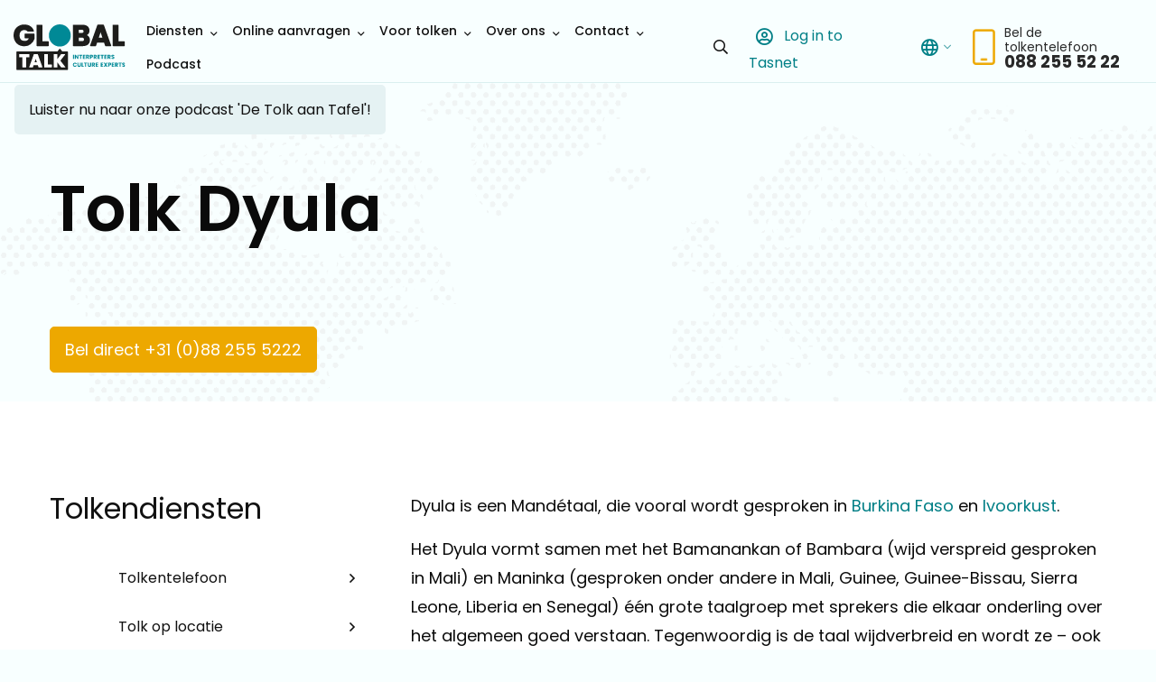

--- FILE ---
content_type: text/css
request_url: https://www.globaltalk.nl/wp-content/cache/min/1/wp-content/themes/FoundationPress-child/assets/css/style-1752659646631.css?ver=1764324307
body_size: 45510
content:
@import url(https://fonts.googleapis.com/css?family=Poppins:300,400,500,600,700&display=swap);.fa,.fab,.fal,.far,.fas{-moz-osx-font-smoothing:grayscale;-webkit-font-smoothing:antialiased;display:inline-block;font-style:normal;font-variant:normal;text-rendering:auto;line-height:1}.fa-lg{font-size:1.33333em;line-height:.75em;vertical-align:-.0667em}.fa-xs{font-size:.75em}.fa-sm{font-size:.875em}.fa-1x{font-size:1em}.fa-2x{font-size:2em}.fa-3x{font-size:3em}.fa-4x{font-size:4em}.fa-5x{font-size:5em}.fa-6x{font-size:6em}.fa-7x{font-size:7em}.fa-8x{font-size:8em}.fa-9x{font-size:9em}.fa-10x{font-size:10em}.fa-fw{text-align:center;width:1.25em}.fa-ul{list-style-type:none;margin-left:2.5em;padding-left:0}.fa-ul>li{position:relative}.fa-li{left:-2em;position:absolute;text-align:center;width:2em;line-height:inherit}.fa-border{border:.08em solid #eee;border-radius:.1em;padding:.2em .25em .15em}.fa-pull-left{float:left}.fa-pull-right{float:right}.fa.fa-pull-left,.fab.fa-pull-left,.fal.fa-pull-left,.far.fa-pull-left,.fas.fa-pull-left{margin-right:.3em}.fa.fa-pull-right,.fab.fa-pull-right,.fal.fa-pull-right,.far.fa-pull-right,.fas.fa-pull-right{margin-left:.3em}.fa-spin{animation:fa-spin 2s infinite linear}.fa-pulse{animation:fa-spin 1s infinite steps(8)}@keyframes fa-spin{0%{transform:rotate(0)}to{transform:rotate(1turn)}}.fa-rotate-90{transform:rotate(90deg)}.fa-rotate-180{transform:rotate(180deg)}.fa-rotate-270{transform:rotate(270deg)}.fa-flip-horizontal{transform:scaleX(-1)}.fa-flip-vertical{transform:scaleY(-1)}.fa-flip-both,.fa-flip-horizontal.fa-flip-vertical{transform:scale(-1)}:root .fa-flip-both,:root .fa-flip-horizontal,:root .fa-flip-vertical,:root .fa-rotate-180,:root .fa-rotate-270,:root .fa-rotate-90{filter:none}.fa-stack{display:inline-block;height:2em;line-height:2em;position:relative;vertical-align:middle;width:2.5em}.fa-stack-1x,.fa-stack-2x{left:0;position:absolute;text-align:center;width:100%}.fa-stack-1x{line-height:inherit}.fa-stack-2x{font-size:2em}.fa-inverse{color:#fff}.fa-500px:before{content:"\f26e"}.fa-abacus:before{content:"\f640"}.fa-accessible-icon:before{content:"\f368"}.fa-accusoft:before{content:"\f369"}.fa-acorn:before{content:"\f6ae"}.fa-acquisitions-incorporated:before{content:"\f6af"}.fa-ad:before{content:"\f641"}.fa-address-book:before{content:"\f2b9"}.fa-address-card:before{content:"\f2bb"}.fa-adjust:before{content:"\f042"}.fa-adn:before{content:"\f170"}.fa-adobe:before{content:"\f778"}.fa-adversal:before{content:"\f36a"}.fa-affiliatetheme:before{content:"\f36b"}.fa-air-freshener:before{content:"\f5d0"}.fa-alarm-clock:before{content:"\f34e"}.fa-algolia:before{content:"\f36c"}.fa-alicorn:before{content:"\f6b0"}.fa-align-center:before{content:"\f037"}.fa-align-justify:before{content:"\f039"}.fa-align-left:before{content:"\f036"}.fa-align-right:before{content:"\f038"}.fa-alipay:before{content:"\f642"}.fa-allergies:before{content:"\f461"}.fa-amazon:before{content:"\f270"}.fa-amazon-pay:before{content:"\f42c"}.fa-ambulance:before{content:"\f0f9"}.fa-american-sign-language-interpreting:before{content:"\f2a3"}.fa-amilia:before{content:"\f36d"}.fa-analytics:before{content:"\f643"}.fa-anchor:before{content:"\f13d"}.fa-android:before{content:"\f17b"}.fa-angel:before{content:"\f779"}.fa-angellist:before{content:"\f209"}.fa-angle-double-down:before{content:"\f103"}.fa-angle-double-left:before{content:"\f100"}.fa-angle-double-right:before{content:"\f101"}.fa-angle-double-up:before{content:"\f102"}.fa-angle-down:before{content:"\f107"}.fa-angle-left:before{content:"\f104"}.fa-angle-right:before{content:"\f105"}.fa-angle-up:before{content:"\f106"}.fa-angry:before{content:"\f556"}.fa-angrycreative:before{content:"\f36e"}.fa-angular:before{content:"\f420"}.fa-ankh:before{content:"\f644"}.fa-app-store:before{content:"\f36f"}.fa-app-store-ios:before{content:"\f370"}.fa-apper:before{content:"\f371"}.fa-apple:before{content:"\f179"}.fa-apple-alt:before{content:"\f5d1"}.fa-apple-crate:before{content:"\f6b1"}.fa-apple-pay:before{content:"\f415"}.fa-archive:before{content:"\f187"}.fa-archway:before{content:"\f557"}.fa-arrow-alt-circle-down:before{content:"\f358"}.fa-arrow-alt-circle-left:before{content:"\f359"}.fa-arrow-alt-circle-right:before{content:"\f35a"}.fa-arrow-alt-circle-up:before{content:"\f35b"}.fa-arrow-alt-down:before{content:"\f354"}.fa-arrow-alt-from-bottom:before{content:"\f346"}.fa-arrow-alt-from-left:before{content:"\f347"}.fa-arrow-alt-from-right:before{content:"\f348"}.fa-arrow-alt-from-top:before{content:"\f349"}.fa-arrow-alt-left:before{content:"\f355"}.fa-arrow-alt-right:before{content:"\f356"}.fa-arrow-alt-square-down:before{content:"\f350"}.fa-arrow-alt-square-left:before{content:"\f351"}.fa-arrow-alt-square-right:before{content:"\f352"}.fa-arrow-alt-square-up:before{content:"\f353"}.fa-arrow-alt-to-bottom:before{content:"\f34a"}.fa-arrow-alt-to-left:before{content:"\f34b"}.fa-arrow-alt-to-right:before{content:"\f34c"}.fa-arrow-alt-to-top:before{content:"\f34d"}.fa-arrow-alt-up:before{content:"\f357"}.fa-arrow-circle-down:before{content:"\f0ab"}.fa-arrow-circle-left:before{content:"\f0a8"}.fa-arrow-circle-right:before{content:"\f0a9"}.fa-arrow-circle-up:before{content:"\f0aa"}.fa-arrow-down:before{content:"\f063"}.fa-arrow-from-bottom:before{content:"\f342"}.fa-arrow-from-left:before{content:"\f343"}.fa-arrow-from-right:before{content:"\f344"}.fa-arrow-from-top:before{content:"\f345"}.fa-arrow-left:before{content:"\f060"}.fa-arrow-right:before{content:"\f061"}.fa-arrow-square-down:before{content:"\f339"}.fa-arrow-square-left:before{content:"\f33a"}.fa-arrow-square-right:before{content:"\f33b"}.fa-arrow-square-up:before{content:"\f33c"}.fa-arrow-to-bottom:before{content:"\f33d"}.fa-arrow-to-left:before{content:"\f33e"}.fa-arrow-to-right:before{content:"\f340"}.fa-arrow-to-top:before{content:"\f341"}.fa-arrow-up:before{content:"\f062"}.fa-arrows:before{content:"\f047"}.fa-arrows-alt:before{content:"\f0b2"}.fa-arrows-alt-h:before{content:"\f337"}.fa-arrows-alt-v:before{content:"\f338"}.fa-arrows-h:before{content:"\f07e"}.fa-arrows-v:before{content:"\f07d"}.fa-artstation:before{content:"\f77a"}.fa-assistive-listening-systems:before{content:"\f2a2"}.fa-asterisk:before{content:"\f069"}.fa-asymmetrik:before{content:"\f372"}.fa-at:before{content:"\f1fa"}.fa-atlas:before{content:"\f558"}.fa-atlassian:before{content:"\f77b"}.fa-atom:before{content:"\f5d2"}.fa-atom-alt:before{content:"\f5d3"}.fa-audible:before{content:"\f373"}.fa-audio-description:before{content:"\f29e"}.fa-autoprefixer:before{content:"\f41c"}.fa-avianex:before{content:"\f374"}.fa-aviato:before{content:"\f421"}.fa-award:before{content:"\f559"}.fa-aws:before{content:"\f375"}.fa-axe:before{content:"\f6b2"}.fa-axe-battle:before{content:"\f6b3"}.fa-baby:before{content:"\f77c"}.fa-baby-carriage:before{content:"\f77d"}.fa-backpack:before{content:"\f5d4"}.fa-backspace:before{content:"\f55a"}.fa-backward:before{content:"\f04a"}.fa-bacon:before{content:"\f7e5"}.fa-badge:before{content:"\f335"}.fa-badge-check:before{content:"\f336"}.fa-badge-dollar:before{content:"\f645"}.fa-badge-percent:before{content:"\f646"}.fa-badger-honey:before{content:"\f6b4"}.fa-balance-scale:before{content:"\f24e"}.fa-balance-scale-left:before{content:"\f515"}.fa-balance-scale-right:before{content:"\f516"}.fa-ball-pile:before{content:"\f77e"}.fa-ballot:before{content:"\f732"}.fa-ballot-check:before{content:"\f733"}.fa-ban:before{content:"\f05e"}.fa-band-aid:before{content:"\f462"}.fa-bandcamp:before{content:"\f2d5"}.fa-barcode:before{content:"\f02a"}.fa-barcode-alt:before{content:"\f463"}.fa-barcode-read:before{content:"\f464"}.fa-barcode-scan:before{content:"\f465"}.fa-bars:before{content:"\f0c9"}.fa-baseball:before{content:"\f432"}.fa-baseball-ball:before{content:"\f433"}.fa-basketball-ball:before{content:"\f434"}.fa-basketball-hoop:before{content:"\f435"}.fa-bat:before{content:"\f6b5"}.fa-bath:before{content:"\f2cd"}.fa-battery-bolt:before{content:"\f376"}.fa-battery-empty:before{content:"\f244"}.fa-battery-full:before{content:"\f240"}.fa-battery-half:before{content:"\f242"}.fa-battery-quarter:before{content:"\f243"}.fa-battery-slash:before{content:"\f377"}.fa-battery-three-quarters:before{content:"\f241"}.fa-bed:before{content:"\f236"}.fa-beer:before{content:"\f0fc"}.fa-behance:before{content:"\f1b4"}.fa-behance-square:before{content:"\f1b5"}.fa-bell:before{content:"\f0f3"}.fa-bell-school:before{content:"\f5d5"}.fa-bell-school-slash:before{content:"\f5d6"}.fa-bell-slash:before{content:"\f1f6"}.fa-bells:before{content:"\f77f"}.fa-bezier-curve:before{content:"\f55b"}.fa-bible:before{content:"\f647"}.fa-bicycle:before{content:"\f206"}.fa-bimobject:before{content:"\f378"}.fa-binoculars:before{content:"\f1e5"}.fa-biohazard:before{content:"\f780"}.fa-birthday-cake:before{content:"\f1fd"}.fa-bitbucket:before{content:"\f171"}.fa-bitcoin:before{content:"\f379"}.fa-bity:before{content:"\f37a"}.fa-black-tie:before{content:"\f27e"}.fa-blackberry:before{content:"\f37b"}.fa-blanket:before{content:"\f498"}.fa-blender:before{content:"\f517"}.fa-blender-phone:before{content:"\f6b6"}.fa-blind:before{content:"\f29d"}.fa-blog:before{content:"\f781"}.fa-blogger:before{content:"\f37c"}.fa-blogger-b:before{content:"\f37d"}.fa-bluetooth:before{content:"\f293"}.fa-bluetooth-b:before{content:"\f294"}.fa-bold:before{content:"\f032"}.fa-bolt:before{content:"\f0e7"}.fa-bomb:before{content:"\f1e2"}.fa-bone:before{content:"\f5d7"}.fa-bone-break:before{content:"\f5d8"}.fa-bong:before{content:"\f55c"}.fa-book:before{content:"\f02d"}.fa-book-alt:before{content:"\f5d9"}.fa-book-dead:before{content:"\f6b7"}.fa-book-heart:before{content:"\f499"}.fa-book-medical:before{content:"\f7e6"}.fa-book-open:before{content:"\f518"}.fa-book-reader:before{content:"\f5da"}.fa-book-spells:before{content:"\f6b8"}.fa-book-user:before{content:"\f7e7"}.fa-bookmark:before{content:"\f02e"}.fa-books:before{content:"\f5db"}.fa-books-medical:before{content:"\f7e8"}.fa-boot:before{content:"\f782"}.fa-booth-curtain:before{content:"\f734"}.fa-bow-arrow:before{content:"\f6b9"}.fa-bowling-ball:before{content:"\f436"}.fa-bowling-pins:before{content:"\f437"}.fa-box:before{content:"\f466"}.fa-box-alt:before{content:"\f49a"}.fa-box-ballot:before{content:"\f735"}.fa-box-check:before{content:"\f467"}.fa-box-fragile:before{content:"\f49b"}.fa-box-full:before{content:"\f49c"}.fa-box-heart:before{content:"\f49d"}.fa-box-open:before{content:"\f49e"}.fa-box-up:before{content:"\f49f"}.fa-box-usd:before{content:"\f4a0"}.fa-boxes:before{content:"\f468"}.fa-boxes-alt:before{content:"\f4a1"}.fa-boxing-glove:before{content:"\f438"}.fa-brackets:before{content:"\f7e9"}.fa-brackets-curly:before{content:"\f7ea"}.fa-braille:before{content:"\f2a1"}.fa-brain:before{content:"\f5dc"}.fa-bread-loaf:before{content:"\f7eb"}.fa-bread-slice:before{content:"\f7ec"}.fa-briefcase:before{content:"\f0b1"}.fa-briefcase-medical:before{content:"\f469"}.fa-broadcast-tower:before{content:"\f519"}.fa-broom:before{content:"\f51a"}.fa-browser:before{content:"\f37e"}.fa-brush:before{content:"\f55d"}.fa-btc:before{content:"\f15a"}.fa-bug:before{content:"\f188"}.fa-building:before{content:"\f1ad"}.fa-bullhorn:before{content:"\f0a1"}.fa-bullseye:before{content:"\f140"}.fa-bullseye-arrow:before{content:"\f648"}.fa-bullseye-pointer:before{content:"\f649"}.fa-burn:before{content:"\f46a"}.fa-buromobelexperte:before{content:"\f37f"}.fa-burrito:before{content:"\f7ed"}.fa-bus:before{content:"\f207"}.fa-bus-alt:before{content:"\f55e"}.fa-bus-school:before{content:"\f5dd"}.fa-business-time:before{content:"\f64a"}.fa-buysellads:before{content:"\f20d"}.fa-cabinet-filing:before{content:"\f64b"}.fa-calculator:before{content:"\f1ec"}.fa-calculator-alt:before{content:"\f64c"}.fa-calendar:before{content:"\f133"}.fa-calendar-alt:before{content:"\f073"}.fa-calendar-check:before{content:"\f274"}.fa-calendar-day:before{content:"\f783"}.fa-calendar-edit:before{content:"\f333"}.fa-calendar-exclamation:before{content:"\f334"}.fa-calendar-minus:before{content:"\f272"}.fa-calendar-plus:before{content:"\f271"}.fa-calendar-star:before{content:"\f736"}.fa-calendar-times:before{content:"\f273"}.fa-calendar-week:before{content:"\f784"}.fa-camera:before{content:"\f030"}.fa-camera-alt:before{content:"\f332"}.fa-camera-retro:before{content:"\f083"}.fa-campfire:before{content:"\f6ba"}.fa-campground:before{content:"\f6bb"}.fa-canadian-maple-leaf:before{content:"\f785"}.fa-candle-holder:before{content:"\f6bc"}.fa-candy-cane:before{content:"\f786"}.fa-candy-corn:before{content:"\f6bd"}.fa-cannabis:before{content:"\f55f"}.fa-capsules:before{content:"\f46b"}.fa-car:before{content:"\f1b9"}.fa-car-alt:before{content:"\f5de"}.fa-car-battery:before{content:"\f5df"}.fa-car-bump:before{content:"\f5e0"}.fa-car-crash:before{content:"\f5e1"}.fa-car-garage:before{content:"\f5e2"}.fa-car-mechanic:before{content:"\f5e3"}.fa-car-side:before{content:"\f5e4"}.fa-car-tilt:before{content:"\f5e5"}.fa-car-wash:before{content:"\f5e6"}.fa-caret-circle-down:before{content:"\f32d"}.fa-caret-circle-left:before{content:"\f32e"}.fa-caret-circle-right:before{content:"\f330"}.fa-caret-circle-up:before{content:"\f331"}.fa-caret-down:before{content:"\f0d7"}.fa-caret-left:before{content:"\f0d9"}.fa-caret-right:before{content:"\f0da"}.fa-caret-square-down:before{content:"\f150"}.fa-caret-square-left:before{content:"\f191"}.fa-caret-square-right:before{content:"\f152"}.fa-caret-square-up:before{content:"\f151"}.fa-caret-up:before{content:"\f0d8"}.fa-carrot:before{content:"\f787"}.fa-cart-arrow-down:before{content:"\f218"}.fa-cart-plus:before{content:"\f217"}.fa-cash-register:before{content:"\f788"}.fa-cat:before{content:"\f6be"}.fa-cauldron:before{content:"\f6bf"}.fa-cc-amazon-pay:before{content:"\f42d"}.fa-cc-amex:before{content:"\f1f3"}.fa-cc-apple-pay:before{content:"\f416"}.fa-cc-diners-club:before{content:"\f24c"}.fa-cc-discover:before{content:"\f1f2"}.fa-cc-jcb:before{content:"\f24b"}.fa-cc-mastercard:before{content:"\f1f1"}.fa-cc-paypal:before{content:"\f1f4"}.fa-cc-stripe:before{content:"\f1f5"}.fa-cc-visa:before{content:"\f1f0"}.fa-centercode:before{content:"\f380"}.fa-centos:before{content:"\f789"}.fa-certificate:before{content:"\f0a3"}.fa-chair:before{content:"\f6c0"}.fa-chair-office:before{content:"\f6c1"}.fa-chalkboard:before{content:"\f51b"}.fa-chalkboard-teacher:before{content:"\f51c"}.fa-charging-station:before{content:"\f5e7"}.fa-chart-area:before{content:"\f1fe"}.fa-chart-bar:before{content:"\f080"}.fa-chart-line:before{content:"\f201"}.fa-chart-line-down:before{content:"\f64d"}.fa-chart-network:before{content:"\f78a"}.fa-chart-pie:before{content:"\f200"}.fa-chart-pie-alt:before{content:"\f64e"}.fa-chart-scatter:before{content:"\f7ee"}.fa-check:before{content:"\f00c"}.fa-check-circle:before{content:"\f058"}.fa-check-double:before{content:"\f560"}.fa-check-square:before{content:"\f14a"}.fa-cheese:before{content:"\f7ef"}.fa-cheese-swiss:before{content:"\f7f0"}.fa-cheeseburger:before{content:"\f7f1"}.fa-chess:before{content:"\f439"}.fa-chess-bishop:before{content:"\f43a"}.fa-chess-bishop-alt:before{content:"\f43b"}.fa-chess-board:before{content:"\f43c"}.fa-chess-clock:before{content:"\f43d"}.fa-chess-clock-alt:before{content:"\f43e"}.fa-chess-king:before{content:"\f43f"}.fa-chess-king-alt:before{content:"\f440"}.fa-chess-knight:before{content:"\f441"}.fa-chess-knight-alt:before{content:"\f442"}.fa-chess-pawn:before{content:"\f443"}.fa-chess-pawn-alt:before{content:"\f444"}.fa-chess-queen:before{content:"\f445"}.fa-chess-queen-alt:before{content:"\f446"}.fa-chess-rook:before{content:"\f447"}.fa-chess-rook-alt:before{content:"\f448"}.fa-chevron-circle-down:before{content:"\f13a"}.fa-chevron-circle-left:before{content:"\f137"}.fa-chevron-circle-right:before{content:"\f138"}.fa-chevron-circle-up:before{content:"\f139"}.fa-chevron-double-down:before{content:"\f322"}.fa-chevron-double-left:before{content:"\f323"}.fa-chevron-double-right:before{content:"\f324"}.fa-chevron-double-up:before{content:"\f325"}.fa-chevron-down:before{content:"\f078"}.fa-chevron-left:before{content:"\f053"}.fa-chevron-right:before{content:"\f054"}.fa-chevron-square-down:before{content:"\f329"}.fa-chevron-square-left:before{content:"\f32a"}.fa-chevron-square-right:before{content:"\f32b"}.fa-chevron-square-up:before{content:"\f32c"}.fa-chevron-up:before{content:"\f077"}.fa-child:before{content:"\f1ae"}.fa-chimney:before{content:"\f78b"}.fa-chrome:before{content:"\f268"}.fa-church:before{content:"\f51d"}.fa-circle:before{content:"\f111"}.fa-circle-notch:before{content:"\f1ce"}.fa-city:before{content:"\f64f"}.fa-claw-marks:before{content:"\f6c2"}.fa-clinic-medical:before{content:"\f7f2"}.fa-clipboard:before{content:"\f328"}.fa-clipboard-check:before{content:"\f46c"}.fa-clipboard-list:before{content:"\f46d"}.fa-clipboard-list-check:before{content:"\f737"}.fa-clipboard-prescription:before{content:"\f5e8"}.fa-clipboard-user:before{content:"\f7f3"}.fa-clock:before{content:"\f017"}.fa-clone:before{content:"\f24d"}.fa-closed-captioning:before{content:"\f20a"}.fa-cloud:before{content:"\f0c2"}.fa-cloud-download:before{content:"\f0ed"}.fa-cloud-download-alt:before{content:"\f381"}.fa-cloud-drizzle:before{content:"\f738"}.fa-cloud-hail:before{content:"\f739"}.fa-cloud-hail-mixed:before{content:"\f73a"}.fa-cloud-meatball:before{content:"\f73b"}.fa-cloud-moon:before{content:"\f6c3"}.fa-cloud-moon-rain:before{content:"\f73c"}.fa-cloud-rain:before{content:"\f73d"}.fa-cloud-rainbow:before{content:"\f73e"}.fa-cloud-showers:before{content:"\f73f"}.fa-cloud-showers-heavy:before{content:"\f740"}.fa-cloud-sleet:before{content:"\f741"}.fa-cloud-snow:before{content:"\f742"}.fa-cloud-sun:before{content:"\f6c4"}.fa-cloud-sun-rain:before{content:"\f743"}.fa-cloud-upload:before{content:"\f0ee"}.fa-cloud-upload-alt:before{content:"\f382"}.fa-clouds:before{content:"\f744"}.fa-clouds-moon:before{content:"\f745"}.fa-clouds-sun:before{content:"\f746"}.fa-cloudscale:before{content:"\f383"}.fa-cloudsmith:before{content:"\f384"}.fa-cloudversify:before{content:"\f385"}.fa-club:before{content:"\f327"}.fa-cocktail:before{content:"\f561"}.fa-code:before{content:"\f121"}.fa-code-branch:before{content:"\f126"}.fa-code-commit:before{content:"\f386"}.fa-code-merge:before{content:"\f387"}.fa-codepen:before{content:"\f1cb"}.fa-codiepie:before{content:"\f284"}.fa-coffee:before{content:"\f0f4"}.fa-coffee-togo:before{content:"\f6c5"}.fa-coffin:before{content:"\f6c6"}.fa-cog:before{content:"\f013"}.fa-cogs:before{content:"\f085"}.fa-coins:before{content:"\f51e"}.fa-columns:before{content:"\f0db"}.fa-comment:before{content:"\f075"}.fa-comment-alt:before{content:"\f27a"}.fa-comment-alt-check:before{content:"\f4a2"}.fa-comment-alt-dollar:before{content:"\f650"}.fa-comment-alt-dots:before{content:"\f4a3"}.fa-comment-alt-edit:before{content:"\f4a4"}.fa-comment-alt-exclamation:before{content:"\f4a5"}.fa-comment-alt-lines:before{content:"\f4a6"}.fa-comment-alt-medical:before{content:"\f7f4"}.fa-comment-alt-minus:before{content:"\f4a7"}.fa-comment-alt-plus:before{content:"\f4a8"}.fa-comment-alt-slash:before{content:"\f4a9"}.fa-comment-alt-smile:before{content:"\f4aa"}.fa-comment-alt-times:before{content:"\f4ab"}.fa-comment-check:before{content:"\f4ac"}.fa-comment-dollar:before{content:"\f651"}.fa-comment-dots:before{content:"\f4ad"}.fa-comment-edit:before{content:"\f4ae"}.fa-comment-exclamation:before{content:"\f4af"}.fa-comment-lines:before{content:"\f4b0"}.fa-comment-medical:before{content:"\f7f5"}.fa-comment-minus:before{content:"\f4b1"}.fa-comment-plus:before{content:"\f4b2"}.fa-comment-slash:before{content:"\f4b3"}.fa-comment-smile:before{content:"\f4b4"}.fa-comment-times:before{content:"\f4b5"}.fa-comments:before{content:"\f086"}.fa-comments-alt:before{content:"\f4b6"}.fa-comments-alt-dollar:before{content:"\f652"}.fa-comments-dollar:before{content:"\f653"}.fa-compact-disc:before{content:"\f51f"}.fa-compass:before{content:"\f14e"}.fa-compass-slash:before{content:"\f5e9"}.fa-compress:before{content:"\f066"}.fa-compress-alt:before{content:"\f422"}.fa-compress-arrows-alt:before{content:"\f78c"}.fa-compress-wide:before{content:"\f326"}.fa-concierge-bell:before{content:"\f562"}.fa-confluence:before{content:"\f78d"}.fa-connectdevelop:before{content:"\f20e"}.fa-container-storage:before{content:"\f4b7"}.fa-contao:before{content:"\f26d"}.fa-conveyor-belt:before{content:"\f46e"}.fa-conveyor-belt-alt:before{content:"\f46f"}.fa-cookie:before{content:"\f563"}.fa-cookie-bite:before{content:"\f564"}.fa-copy:before{content:"\f0c5"}.fa-copyright:before{content:"\f1f9"}.fa-corn:before{content:"\f6c7"}.fa-couch:before{content:"\f4b8"}.fa-cow:before{content:"\f6c8"}.fa-cpanel:before{content:"\f388"}.fa-creative-commons:before{content:"\f25e"}.fa-creative-commons-by:before{content:"\f4e7"}.fa-creative-commons-nc:before{content:"\f4e8"}.fa-creative-commons-nc-eu:before{content:"\f4e9"}.fa-creative-commons-nc-jp:before{content:"\f4ea"}.fa-creative-commons-nd:before{content:"\f4eb"}.fa-creative-commons-pd:before{content:"\f4ec"}.fa-creative-commons-pd-alt:before{content:"\f4ed"}.fa-creative-commons-remix:before{content:"\f4ee"}.fa-creative-commons-sa:before{content:"\f4ef"}.fa-creative-commons-sampling:before{content:"\f4f0"}.fa-creative-commons-sampling-plus:before{content:"\f4f1"}.fa-creative-commons-share:before{content:"\f4f2"}.fa-creative-commons-zero:before{content:"\f4f3"}.fa-credit-card:before{content:"\f09d"}.fa-credit-card-blank:before{content:"\f389"}.fa-credit-card-front:before{content:"\f38a"}.fa-cricket:before{content:"\f449"}.fa-critical-role:before{content:"\f6c9"}.fa-croissant:before{content:"\f7f6"}.fa-crop:before{content:"\f125"}.fa-crop-alt:before{content:"\f565"}.fa-cross:before{content:"\f654"}.fa-crosshairs:before{content:"\f05b"}.fa-crow:before{content:"\f520"}.fa-crown:before{content:"\f521"}.fa-crutch:before{content:"\f7f7"}.fa-crutches:before{content:"\f7f8"}.fa-css3:before{content:"\f13c"}.fa-css3-alt:before{content:"\f38b"}.fa-cube:before{content:"\f1b2"}.fa-cubes:before{content:"\f1b3"}.fa-curling:before{content:"\f44a"}.fa-cut:before{content:"\f0c4"}.fa-cuttlefish:before{content:"\f38c"}.fa-d-and-d:before{content:"\f38d"}.fa-d-and-d-beyond:before{content:"\f6ca"}.fa-dagger:before{content:"\f6cb"}.fa-dashcube:before{content:"\f210"}.fa-database:before{content:"\f1c0"}.fa-deaf:before{content:"\f2a4"}.fa-debug:before{content:"\f7f9"}.fa-deer:before{content:"\f78e"}.fa-deer-rudolph:before{content:"\f78f"}.fa-delicious:before{content:"\f1a5"}.fa-democrat:before{content:"\f747"}.fa-deploydog:before{content:"\f38e"}.fa-deskpro:before{content:"\f38f"}.fa-desktop:before{content:"\f108"}.fa-desktop-alt:before{content:"\f390"}.fa-dev:before{content:"\f6cc"}.fa-deviantart:before{content:"\f1bd"}.fa-dewpoint:before{content:"\f748"}.fa-dharmachakra:before{content:"\f655"}.fa-dhl:before{content:"\f790"}.fa-diagnoses:before{content:"\f470"}.fa-diamond:before{content:"\f219"}.fa-diaspora:before{content:"\f791"}.fa-dice:before{content:"\f522"}.fa-dice-d10:before{content:"\f6cd"}.fa-dice-d12:before{content:"\f6ce"}.fa-dice-d20:before{content:"\f6cf"}.fa-dice-d4:before{content:"\f6d0"}.fa-dice-d6:before{content:"\f6d1"}.fa-dice-d8:before{content:"\f6d2"}.fa-dice-five:before{content:"\f523"}.fa-dice-four:before{content:"\f524"}.fa-dice-one:before{content:"\f525"}.fa-dice-six:before{content:"\f526"}.fa-dice-three:before{content:"\f527"}.fa-dice-two:before{content:"\f528"}.fa-digg:before{content:"\f1a6"}.fa-digital-ocean:before{content:"\f391"}.fa-digital-tachograph:before{content:"\f566"}.fa-diploma:before{content:"\f5ea"}.fa-directions:before{content:"\f5eb"}.fa-discord:before{content:"\f392"}.fa-discourse:before{content:"\f393"}.fa-disease:before{content:"\f7fa"}.fa-divide:before{content:"\f529"}.fa-dizzy:before{content:"\f567"}.fa-dna:before{content:"\f471"}.fa-do-not-enter:before{content:"\f5ec"}.fa-dochub:before{content:"\f394"}.fa-docker:before{content:"\f395"}.fa-dog:before{content:"\f6d3"}.fa-dog-leashed:before{content:"\f6d4"}.fa-dollar-sign:before{content:"\f155"}.fa-dolly:before{content:"\f472"}.fa-dolly-empty:before{content:"\f473"}.fa-dolly-flatbed:before{content:"\f474"}.fa-dolly-flatbed-alt:before{content:"\f475"}.fa-dolly-flatbed-empty:before{content:"\f476"}.fa-donate:before{content:"\f4b9"}.fa-door-closed:before{content:"\f52a"}.fa-door-open:before{content:"\f52b"}.fa-dot-circle:before{content:"\f192"}.fa-dove:before{content:"\f4ba"}.fa-download:before{content:"\f019"}.fa-draft2digital:before{content:"\f396"}.fa-drafting-compass:before{content:"\f568"}.fa-dragon:before{content:"\f6d5"}.fa-draw-circle:before{content:"\f5ed"}.fa-draw-polygon:before{content:"\f5ee"}.fa-draw-square:before{content:"\f5ef"}.fa-dreidel:before{content:"\f792"}.fa-dribbble:before{content:"\f17d"}.fa-dribbble-square:before{content:"\f397"}.fa-dropbox:before{content:"\f16b"}.fa-drum:before{content:"\f569"}.fa-drum-steelpan:before{content:"\f56a"}.fa-drumstick:before{content:"\f6d6"}.fa-drumstick-bite:before{content:"\f6d7"}.fa-drupal:before{content:"\f1a9"}.fa-duck:before{content:"\f6d8"}.fa-dumbbell:before{content:"\f44b"}.fa-dumpster:before{content:"\f793"}.fa-dumpster-fire:before{content:"\f794"}.fa-dungeon:before{content:"\f6d9"}.fa-dyalog:before{content:"\f399"}.fa-ear:before{content:"\f5f0"}.fa-ear-muffs:before{content:"\f795"}.fa-earlybirds:before{content:"\f39a"}.fa-ebay:before{content:"\f4f4"}.fa-eclipse:before{content:"\f749"}.fa-eclipse-alt:before{content:"\f74a"}.fa-edge:before{content:"\f282"}.fa-edit:before{content:"\f044"}.fa-egg:before{content:"\f7fb"}.fa-egg-fried:before{content:"\f7fc"}.fa-eject:before{content:"\f052"}.fa-elementor:before{content:"\f430"}.fa-elephant:before{content:"\f6da"}.fa-ellipsis-h:before{content:"\f141"}.fa-ellipsis-h-alt:before{content:"\f39b"}.fa-ellipsis-v:before{content:"\f142"}.fa-ellipsis-v-alt:before{content:"\f39c"}.fa-ello:before{content:"\f5f1"}.fa-ember:before{content:"\f423"}.fa-empire:before{content:"\f1d1"}.fa-empty-set:before{content:"\f656"}.fa-engine-warning:before{content:"\f5f2"}.fa-envelope:before{content:"\f0e0"}.fa-envelope-open:before{content:"\f2b6"}.fa-envelope-open-dollar:before{content:"\f657"}.fa-envelope-open-text:before{content:"\f658"}.fa-envelope-square:before{content:"\f199"}.fa-envira:before{content:"\f299"}.fa-equals:before{content:"\f52c"}.fa-eraser:before{content:"\f12d"}.fa-erlang:before{content:"\f39d"}.fa-ethereum:before{content:"\f42e"}.fa-ethernet:before{content:"\f796"}.fa-etsy:before{content:"\f2d7"}.fa-euro-sign:before{content:"\f153"}.fa-exchange:before{content:"\f0ec"}.fa-exchange-alt:before{content:"\f362"}.fa-exclamation:before{content:"\f12a"}.fa-exclamation-circle:before{content:"\f06a"}.fa-exclamation-square:before{content:"\f321"}.fa-exclamation-triangle:before{content:"\f071"}.fa-expand:before{content:"\f065"}.fa-expand-alt:before{content:"\f424"}.fa-expand-arrows:before{content:"\f31d"}.fa-expand-arrows-alt:before{content:"\f31e"}.fa-expand-wide:before{content:"\f320"}.fa-expeditedssl:before{content:"\f23e"}.fa-external-link:before{content:"\f08e"}.fa-external-link-alt:before{content:"\f35d"}.fa-external-link-square:before{content:"\f14c"}.fa-external-link-square-alt:before{content:"\f360"}.fa-eye:before{content:"\f06e"}.fa-eye-dropper:before{content:"\f1fb"}.fa-eye-evil:before{content:"\f6db"}.fa-eye-slash:before{content:"\f070"}.fa-facebook:before{content:"\f09a"}.fa-facebook-f:before{content:"\f39e"}.fa-facebook-messenger:before{content:"\f39f"}.fa-facebook-square:before{content:"\f082"}.fa-fantasy-flight-games:before{content:"\f6dc"}.fa-fast-backward:before{content:"\f049"}.fa-fast-forward:before{content:"\f050"}.fa-fax:before{content:"\f1ac"}.fa-feather:before{content:"\f52d"}.fa-feather-alt:before{content:"\f56b"}.fa-fedex:before{content:"\f797"}.fa-fedora:before{content:"\f798"}.fa-female:before{content:"\f182"}.fa-field-hockey:before{content:"\f44c"}.fa-fighter-jet:before{content:"\f0fb"}.fa-figma:before{content:"\f799"}.fa-file:before{content:"\f15b"}.fa-file-alt:before{content:"\f15c"}.fa-file-archive:before{content:"\f1c6"}.fa-file-audio:before{content:"\f1c7"}.fa-file-certificate:before{content:"\f5f3"}.fa-file-chart-line:before{content:"\f659"}.fa-file-chart-pie:before{content:"\f65a"}.fa-file-check:before{content:"\f316"}.fa-file-code:before{content:"\f1c9"}.fa-file-contract:before{content:"\f56c"}.fa-file-csv:before{content:"\f6dd"}.fa-file-download:before{content:"\f56d"}.fa-file-edit:before{content:"\f31c"}.fa-file-excel:before{content:"\f1c3"}.fa-file-exclamation:before{content:"\f31a"}.fa-file-export:before{content:"\f56e"}.fa-file-image:before{content:"\f1c5"}.fa-file-import:before{content:"\f56f"}.fa-file-invoice:before{content:"\f570"}.fa-file-invoice-dollar:before{content:"\f571"}.fa-file-medical:before{content:"\f477"}.fa-file-medical-alt:before{content:"\f478"}.fa-file-minus:before{content:"\f318"}.fa-file-pdf:before{content:"\f1c1"}.fa-file-plus:before{content:"\f319"}.fa-file-powerpoint:before{content:"\f1c4"}.fa-file-prescription:before{content:"\f572"}.fa-file-signature:before{content:"\f573"}.fa-file-spreadsheet:before{content:"\f65b"}.fa-file-times:before{content:"\f317"}.fa-file-upload:before{content:"\f574"}.fa-file-user:before{content:"\f65c"}.fa-file-video:before{content:"\f1c8"}.fa-file-word:before{content:"\f1c2"}.fa-files-medical:before{content:"\f7fd"}.fa-fill:before{content:"\f575"}.fa-fill-drip:before{content:"\f576"}.fa-film:before{content:"\f008"}.fa-film-alt:before{content:"\f3a0"}.fa-filter:before{content:"\f0b0"}.fa-fingerprint:before{content:"\f577"}.fa-fire:before{content:"\f06d"}.fa-fire-alt:before{content:"\f7e4"}.fa-fire-extinguisher:before{content:"\f134"}.fa-fire-smoke:before{content:"\f74b"}.fa-firefox:before{content:"\f269"}.fa-fireplace:before{content:"\f79a"}.fa-first-aid:before{content:"\f479"}.fa-first-order:before{content:"\f2b0"}.fa-first-order-alt:before{content:"\f50a"}.fa-firstdraft:before{content:"\f3a1"}.fa-fish:before{content:"\f578"}.fa-fish-cooked:before{content:"\f7fe"}.fa-fist-raised:before{content:"\f6de"}.fa-flag:before{content:"\f024"}.fa-flag-alt:before{content:"\f74c"}.fa-flag-checkered:before{content:"\f11e"}.fa-flag-usa:before{content:"\f74d"}.fa-flame:before{content:"\f6df"}.fa-flask:before{content:"\f0c3"}.fa-flask-poison:before{content:"\f6e0"}.fa-flask-potion:before{content:"\f6e1"}.fa-flickr:before{content:"\f16e"}.fa-flipboard:before{content:"\f44d"}.fa-flower:before{content:"\f7ff"}.fa-flower-daffodil:before{content:"\f800"}.fa-flower-tulip:before{content:"\f801"}.fa-flushed:before{content:"\f579"}.fa-fly:before{content:"\f417"}.fa-fog:before{content:"\f74e"}.fa-folder:before{content:"\f07b"}.fa-folder-minus:before{content:"\f65d"}.fa-folder-open:before{content:"\f07c"}.fa-folder-plus:before{content:"\f65e"}.fa-folder-times:before{content:"\f65f"}.fa-folder-tree:before{content:"\f802"}.fa-folders:before{content:"\f660"}.fa-font:before{content:"\f031"}.fa-font-awesome:before{content:"\f2b4"}.fa-font-awesome-alt:before{content:"\f35c"}.fa-font-awesome-flag:before{content:"\f425"}.fa-font-awesome-logo-full:before{content:"\f4e6"}.fa-fonticons:before{content:"\f280"}.fa-fonticons-fi:before{content:"\f3a2"}.fa-football-ball:before{content:"\f44e"}.fa-football-helmet:before{content:"\f44f"}.fa-forklift:before{content:"\f47a"}.fa-fort-awesome:before{content:"\f286"}.fa-fort-awesome-alt:before{content:"\f3a3"}.fa-forumbee:before{content:"\f211"}.fa-forward:before{content:"\f04e"}.fa-foursquare:before{content:"\f180"}.fa-fragile:before{content:"\f4bb"}.fa-free-code-camp:before{content:"\f2c5"}.fa-freebsd:before{content:"\f3a4"}.fa-french-fries:before{content:"\f803"}.fa-frog:before{content:"\f52e"}.fa-frosty-head:before{content:"\f79b"}.fa-frown:before{content:"\f119"}.fa-frown-open:before{content:"\f57a"}.fa-fulcrum:before{content:"\f50b"}.fa-function:before{content:"\f661"}.fa-funnel-dollar:before{content:"\f662"}.fa-futbol:before{content:"\f1e3"}.fa-galactic-republic:before{content:"\f50c"}.fa-galactic-senate:before{content:"\f50d"}.fa-gamepad:before{content:"\f11b"}.fa-gas-pump:before{content:"\f52f"}.fa-gas-pump-slash:before{content:"\f5f4"}.fa-gavel:before{content:"\f0e3"}.fa-gem:before{content:"\f3a5"}.fa-genderless:before{content:"\f22d"}.fa-get-pocket:before{content:"\f265"}.fa-gg:before{content:"\f260"}.fa-gg-circle:before{content:"\f261"}.fa-ghost:before{content:"\f6e2"}.fa-gift:before{content:"\f06b"}.fa-gift-card:before{content:"\f663"}.fa-gifts:before{content:"\f79c"}.fa-gingerbread-man:before{content:"\f79d"}.fa-git:before{content:"\f1d3"}.fa-git-square:before{content:"\f1d2"}.fa-github:before{content:"\f09b"}.fa-github-alt:before{content:"\f113"}.fa-github-square:before{content:"\f092"}.fa-gitkraken:before{content:"\f3a6"}.fa-gitlab:before{content:"\f296"}.fa-gitter:before{content:"\f426"}.fa-glass:before{content:"\f804"}.fa-glass-champagne:before{content:"\f79e"}.fa-glass-cheers:before{content:"\f79f"}.fa-glass-martini:before{content:"\f000"}.fa-glass-martini-alt:before{content:"\f57b"}.fa-glass-whiskey:before{content:"\f7a0"}.fa-glass-whiskey-rocks:before{content:"\f7a1"}.fa-glasses:before{content:"\f530"}.fa-glasses-alt:before{content:"\f5f5"}.fa-glide:before{content:"\f2a5"}.fa-glide-g:before{content:"\f2a6"}.fa-globe:before{content:"\f0ac"}.fa-globe-africa:before{content:"\f57c"}.fa-globe-americas:before{content:"\f57d"}.fa-globe-asia:before{content:"\f57e"}.fa-globe-europe:before{content:"\f7a2"}.fa-globe-snow:before{content:"\f7a3"}.fa-globe-stand:before{content:"\f5f6"}.fa-gofore:before{content:"\f3a7"}.fa-golf-ball:before{content:"\f450"}.fa-golf-club:before{content:"\f451"}.fa-goodreads:before{content:"\f3a8"}.fa-goodreads-g:before{content:"\f3a9"}.fa-google:before{content:"\f1a0"}.fa-google-drive:before{content:"\f3aa"}.fa-google-play:before{content:"\f3ab"}.fa-google-plus:before{content:"\f2b3"}.fa-google-plus-g:before{content:"\f0d5"}.fa-google-plus-square:before{content:"\f0d4"}.fa-google-wallet:before{content:"\f1ee"}.fa-gopuram:before{content:"\f664"}.fa-graduation-cap:before{content:"\f19d"}.fa-gratipay:before{content:"\f184"}.fa-grav:before{content:"\f2d6"}.fa-greater-than:before{content:"\f531"}.fa-greater-than-equal:before{content:"\f532"}.fa-grimace:before{content:"\f57f"}.fa-grin:before{content:"\f580"}.fa-grin-alt:before{content:"\f581"}.fa-grin-beam:before{content:"\f582"}.fa-grin-beam-sweat:before{content:"\f583"}.fa-grin-hearts:before{content:"\f584"}.fa-grin-squint:before{content:"\f585"}.fa-grin-squint-tears:before{content:"\f586"}.fa-grin-stars:before{content:"\f587"}.fa-grin-tears:before{content:"\f588"}.fa-grin-tongue:before{content:"\f589"}.fa-grin-tongue-squint:before{content:"\f58a"}.fa-grin-tongue-wink:before{content:"\f58b"}.fa-grin-wink:before{content:"\f58c"}.fa-grip-horizontal:before{content:"\f58d"}.fa-grip-lines:before{content:"\f7a4"}.fa-grip-lines-vertical:before{content:"\f7a5"}.fa-grip-vertical:before{content:"\f58e"}.fa-gripfire:before{content:"\f3ac"}.fa-grunt:before{content:"\f3ad"}.fa-guitar:before{content:"\f7a6"}.fa-gulp:before{content:"\f3ae"}.fa-h-square:before{content:"\f0fd"}.fa-h1:before{content:"\f313"}.fa-h2:before{content:"\f314"}.fa-h3:before{content:"\f315"}.fa-hacker-news:before{content:"\f1d4"}.fa-hacker-news-square:before{content:"\f3af"}.fa-hackerrank:before{content:"\f5f7"}.fa-hamburger:before{content:"\f805"}.fa-hammer:before{content:"\f6e3"}.fa-hammer-war:before{content:"\f6e4"}.fa-hamsa:before{content:"\f665"}.fa-hand-heart:before{content:"\f4bc"}.fa-hand-holding:before{content:"\f4bd"}.fa-hand-holding-box:before{content:"\f47b"}.fa-hand-holding-heart:before{content:"\f4be"}.fa-hand-holding-magic:before{content:"\f6e5"}.fa-hand-holding-seedling:before{content:"\f4bf"}.fa-hand-holding-usd:before{content:"\f4c0"}.fa-hand-holding-water:before{content:"\f4c1"}.fa-hand-lizard:before{content:"\f258"}.fa-hand-middle-finger:before{content:"\f806"}.fa-hand-paper:before{content:"\f256"}.fa-hand-peace:before{content:"\f25b"}.fa-hand-point-down:before{content:"\f0a7"}.fa-hand-point-left:before{content:"\f0a5"}.fa-hand-point-right:before{content:"\f0a4"}.fa-hand-point-up:before{content:"\f0a6"}.fa-hand-pointer:before{content:"\f25a"}.fa-hand-receiving:before{content:"\f47c"}.fa-hand-rock:before{content:"\f255"}.fa-hand-scissors:before{content:"\f257"}.fa-hand-spock:before{content:"\f259"}.fa-hands:before{content:"\f4c2"}.fa-hands-heart:before{content:"\f4c3"}.fa-hands-helping:before{content:"\f4c4"}.fa-hands-usd:before{content:"\f4c5"}.fa-handshake:before{content:"\f2b5"}.fa-handshake-alt:before{content:"\f4c6"}.fa-hanukiah:before{content:"\f6e6"}.fa-hard-hat:before{content:"\f807"}.fa-hashtag:before{content:"\f292"}.fa-hat-santa:before{content:"\f7a7"}.fa-hat-winter:before{content:"\f7a8"}.fa-hat-witch:before{content:"\f6e7"}.fa-hat-wizard:before{content:"\f6e8"}.fa-haykal:before{content:"\f666"}.fa-hdd:before{content:"\f0a0"}.fa-head-side:before{content:"\f6e9"}.fa-head-side-brain:before{content:"\f808"}.fa-head-side-medical:before{content:"\f809"}.fa-head-vr:before{content:"\f6ea"}.fa-heading:before{content:"\f1dc"}.fa-headphones:before{content:"\f025"}.fa-headphones-alt:before{content:"\f58f"}.fa-headset:before{content:"\f590"}.fa-heart:before{content:"\f004"}.fa-heart-broken:before{content:"\f7a9"}.fa-heart-circle:before{content:"\f4c7"}.fa-heart-rate:before{content:"\f5f8"}.fa-heart-square:before{content:"\f4c8"}.fa-heartbeat:before{content:"\f21e"}.fa-helicopter:before{content:"\f533"}.fa-helmet-battle:before{content:"\f6eb"}.fa-hexagon:before{content:"\f312"}.fa-highlighter:before{content:"\f591"}.fa-hiking:before{content:"\f6ec"}.fa-hippo:before{content:"\f6ed"}.fa-hips:before{content:"\f452"}.fa-hire-a-helper:before{content:"\f3b0"}.fa-history:before{content:"\f1da"}.fa-hockey-mask:before{content:"\f6ee"}.fa-hockey-puck:before{content:"\f453"}.fa-hockey-sticks:before{content:"\f454"}.fa-holly-berry:before{content:"\f7aa"}.fa-home:before{content:"\f015"}.fa-home-alt:before{content:"\f80a"}.fa-home-heart:before{content:"\f4c9"}.fa-home-lg:before{content:"\f80b"}.fa-home-lg-alt:before{content:"\f80c"}.fa-hood-cloak:before{content:"\f6ef"}.fa-hooli:before{content:"\f427"}.fa-hornbill:before{content:"\f592"}.fa-horse:before{content:"\f6f0"}.fa-horse-head:before{content:"\f7ab"}.fa-hospital:before{content:"\f0f8"}.fa-hospital-alt:before{content:"\f47d"}.fa-hospital-symbol:before{content:"\f47e"}.fa-hospital-user:before{content:"\f80d"}.fa-hospitals:before{content:"\f80e"}.fa-hot-tub:before{content:"\f593"}.fa-hotdog:before{content:"\f80f"}.fa-hotel:before{content:"\f594"}.fa-hotjar:before{content:"\f3b1"}.fa-hourglass:before{content:"\f254"}.fa-hourglass-end:before{content:"\f253"}.fa-hourglass-half:before{content:"\f252"}.fa-hourglass-start:before{content:"\f251"}.fa-house-damage:before{content:"\f6f1"}.fa-house-flood:before{content:"\f74f"}.fa-houzz:before{content:"\f27c"}.fa-hryvnia:before{content:"\f6f2"}.fa-html5:before{content:"\f13b"}.fa-hubspot:before{content:"\f3b2"}.fa-humidity:before{content:"\f750"}.fa-hurricane:before{content:"\f751"}.fa-i-cursor:before{content:"\f246"}.fa-ice-cream:before{content:"\f810"}.fa-ice-skate:before{content:"\f7ac"}.fa-icicles:before{content:"\f7ad"}.fa-id-badge:before{content:"\f2c1"}.fa-id-card:before{content:"\f2c2"}.fa-id-card-alt:before{content:"\f47f"}.fa-igloo:before{content:"\f7ae"}.fa-image:before{content:"\f03e"}.fa-images:before{content:"\f302"}.fa-imdb:before{content:"\f2d8"}.fa-inbox:before{content:"\f01c"}.fa-inbox-in:before{content:"\f310"}.fa-inbox-out:before{content:"\f311"}.fa-indent:before{content:"\f03c"}.fa-industry:before{content:"\f275"}.fa-industry-alt:before{content:"\f3b3"}.fa-infinity:before{content:"\f534"}.fa-info:before{content:"\f129"}.fa-info-circle:before{content:"\f05a"}.fa-info-square:before{content:"\f30f"}.fa-inhaler:before{content:"\f5f9"}.fa-instagram:before{content:"\f16d"}.fa-integral:before{content:"\f667"}.fa-intercom:before{content:"\f7af"}.fa-internet-explorer:before{content:"\f26b"}.fa-intersection:before{content:"\f668"}.fa-inventory:before{content:"\f480"}.fa-invision:before{content:"\f7b0"}.fa-ioxhost:before{content:"\f208"}.fa-island-tropical:before{content:"\f811"}.fa-italic:before{content:"\f033"}.fa-itunes:before{content:"\f3b4"}.fa-itunes-note:before{content:"\f3b5"}.fa-jack-o-lantern:before{content:"\f30e"}.fa-java:before{content:"\f4e4"}.fa-jedi:before{content:"\f669"}.fa-jedi-order:before{content:"\f50e"}.fa-jenkins:before{content:"\f3b6"}.fa-jira:before{content:"\f7b1"}.fa-joget:before{content:"\f3b7"}.fa-joint:before{content:"\f595"}.fa-joomla:before{content:"\f1aa"}.fa-journal-whills:before{content:"\f66a"}.fa-js:before{content:"\f3b8"}.fa-js-square:before{content:"\f3b9"}.fa-jsfiddle:before{content:"\f1cc"}.fa-kaaba:before{content:"\f66b"}.fa-kaggle:before{content:"\f5fa"}.fa-key:before{content:"\f084"}.fa-key-skeleton:before{content:"\f6f3"}.fa-keybase:before{content:"\f4f5"}.fa-keyboard:before{content:"\f11c"}.fa-keycdn:before{content:"\f3ba"}.fa-keynote:before{content:"\f66c"}.fa-khanda:before{content:"\f66d"}.fa-kickstarter:before{content:"\f3bb"}.fa-kickstarter-k:before{content:"\f3bc"}.fa-kidneys:before{content:"\f5fb"}.fa-kiss:before{content:"\f596"}.fa-kiss-beam:before{content:"\f597"}.fa-kiss-wink-heart:before{content:"\f598"}.fa-kite:before{content:"\f6f4"}.fa-kiwi-bird:before{content:"\f535"}.fa-knife-kitchen:before{content:"\f6f5"}.fa-korvue:before{content:"\f42f"}.fa-lambda:before{content:"\f66e"}.fa-lamp:before{content:"\f4ca"}.fa-landmark:before{content:"\f66f"}.fa-landmark-alt:before{content:"\f752"}.fa-language:before{content:"\f1ab"}.fa-laptop:before{content:"\f109"}.fa-laptop-code:before{content:"\f5fc"}.fa-laptop-medical:before{content:"\f812"}.fa-laravel:before{content:"\f3bd"}.fa-lastfm:before{content:"\f202"}.fa-lastfm-square:before{content:"\f203"}.fa-laugh:before{content:"\f599"}.fa-laugh-beam:before{content:"\f59a"}.fa-laugh-squint:before{content:"\f59b"}.fa-laugh-wink:before{content:"\f59c"}.fa-layer-group:before{content:"\f5fd"}.fa-layer-minus:before{content:"\f5fe"}.fa-layer-plus:before{content:"\f5ff"}.fa-leaf:before{content:"\f06c"}.fa-leaf-heart:before{content:"\f4cb"}.fa-leaf-maple:before{content:"\f6f6"}.fa-leaf-oak:before{content:"\f6f7"}.fa-leanpub:before{content:"\f212"}.fa-lemon:before{content:"\f094"}.fa-less:before{content:"\f41d"}.fa-less-than:before{content:"\f536"}.fa-less-than-equal:before{content:"\f537"}.fa-level-down:before{content:"\f149"}.fa-level-down-alt:before{content:"\f3be"}.fa-level-up:before{content:"\f148"}.fa-level-up-alt:before{content:"\f3bf"}.fa-life-ring:before{content:"\f1cd"}.fa-lightbulb:before{content:"\f0eb"}.fa-lightbulb-dollar:before{content:"\f670"}.fa-lightbulb-exclamation:before{content:"\f671"}.fa-lightbulb-on:before{content:"\f672"}.fa-lightbulb-slash:before{content:"\f673"}.fa-lights-holiday:before{content:"\f7b2"}.fa-line:before{content:"\f3c0"}.fa-link:before{content:"\f0c1"}.fa-linkedin:before{content:"\f08c"}.fa-linkedin-in:before{content:"\f0e1"}.fa-linode:before{content:"\f2b8"}.fa-linux:before{content:"\f17c"}.fa-lips:before{content:"\f600"}.fa-lira-sign:before{content:"\f195"}.fa-list:before{content:"\f03a"}.fa-list-alt:before{content:"\f022"}.fa-list-ol:before{content:"\f0cb"}.fa-list-ul:before{content:"\f0ca"}.fa-location:before{content:"\f601"}.fa-location-arrow:before{content:"\f124"}.fa-location-circle:before{content:"\f602"}.fa-location-slash:before{content:"\f603"}.fa-lock:before{content:"\f023"}.fa-lock-alt:before{content:"\f30d"}.fa-lock-open:before{content:"\f3c1"}.fa-lock-open-alt:before{content:"\f3c2"}.fa-long-arrow-alt-down:before{content:"\f309"}.fa-long-arrow-alt-left:before{content:"\f30a"}.fa-long-arrow-alt-right:before{content:"\f30b"}.fa-long-arrow-alt-up:before{content:"\f30c"}.fa-long-arrow-down:before{content:"\f175"}.fa-long-arrow-left:before{content:"\f177"}.fa-long-arrow-right:before{content:"\f178"}.fa-long-arrow-up:before{content:"\f176"}.fa-loveseat:before{content:"\f4cc"}.fa-low-vision:before{content:"\f2a8"}.fa-luchador:before{content:"\f455"}.fa-luggage-cart:before{content:"\f59d"}.fa-lungs:before{content:"\f604"}.fa-lyft:before{content:"\f3c3"}.fa-mace:before{content:"\f6f8"}.fa-magento:before{content:"\f3c4"}.fa-magic:before{content:"\f0d0"}.fa-magnet:before{content:"\f076"}.fa-mail-bulk:before{content:"\f674"}.fa-mailbox:before{content:"\f813"}.fa-mailchimp:before{content:"\f59e"}.fa-male:before{content:"\f183"}.fa-mandalorian:before{content:"\f50f"}.fa-mandolin:before{content:"\f6f9"}.fa-map:before{content:"\f279"}.fa-map-marked:before{content:"\f59f"}.fa-map-marked-alt:before{content:"\f5a0"}.fa-map-marker:before{content:"\f041"}.fa-map-marker-alt:before{content:"\f3c5"}.fa-map-marker-alt-slash:before{content:"\f605"}.fa-map-marker-check:before{content:"\f606"}.fa-map-marker-edit:before{content:"\f607"}.fa-map-marker-exclamation:before{content:"\f608"}.fa-map-marker-minus:before{content:"\f609"}.fa-map-marker-plus:before{content:"\f60a"}.fa-map-marker-question:before{content:"\f60b"}.fa-map-marker-slash:before{content:"\f60c"}.fa-map-marker-smile:before{content:"\f60d"}.fa-map-marker-times:before{content:"\f60e"}.fa-map-pin:before{content:"\f276"}.fa-map-signs:before{content:"\f277"}.fa-markdown:before{content:"\f60f"}.fa-marker:before{content:"\f5a1"}.fa-mars:before{content:"\f222"}.fa-mars-double:before{content:"\f227"}.fa-mars-stroke:before{content:"\f229"}.fa-mars-stroke-h:before{content:"\f22b"}.fa-mars-stroke-v:before{content:"\f22a"}.fa-mask:before{content:"\f6fa"}.fa-mastodon:before{content:"\f4f6"}.fa-maxcdn:before{content:"\f136"}.fa-meat:before{content:"\f814"}.fa-medal:before{content:"\f5a2"}.fa-medapps:before{content:"\f3c6"}.fa-medium:before{content:"\f23a"}.fa-medium-m:before{content:"\f3c7"}.fa-medkit:before{content:"\f0fa"}.fa-medrt:before{content:"\f3c8"}.fa-meetup:before{content:"\f2e0"}.fa-megaphone:before{content:"\f675"}.fa-megaport:before{content:"\f5a3"}.fa-meh:before{content:"\f11a"}.fa-meh-blank:before{content:"\f5a4"}.fa-meh-rolling-eyes:before{content:"\f5a5"}.fa-memory:before{content:"\f538"}.fa-mendeley:before{content:"\f7b3"}.fa-menorah:before{content:"\f676"}.fa-mercury:before{content:"\f223"}.fa-meteor:before{content:"\f753"}.fa-microchip:before{content:"\f2db"}.fa-microphone:before{content:"\f130"}.fa-microphone-alt:before{content:"\f3c9"}.fa-microphone-alt-slash:before{content:"\f539"}.fa-microphone-slash:before{content:"\f131"}.fa-microscope:before{content:"\f610"}.fa-microsoft:before{content:"\f3ca"}.fa-mind-share:before{content:"\f677"}.fa-minus:before{content:"\f068"}.fa-minus-circle:before{content:"\f056"}.fa-minus-hexagon:before{content:"\f307"}.fa-minus-octagon:before{content:"\f308"}.fa-minus-square:before{content:"\f146"}.fa-mistletoe:before{content:"\f7b4"}.fa-mitten:before{content:"\f7b5"}.fa-mix:before{content:"\f3cb"}.fa-mixcloud:before{content:"\f289"}.fa-mizuni:before{content:"\f3cc"}.fa-mobile:before{content:"\f10b"}.fa-mobile-alt:before{content:"\f3cd"}.fa-mobile-android:before{content:"\f3ce"}.fa-mobile-android-alt:before{content:"\f3cf"}.fa-modx:before{content:"\f285"}.fa-monero:before{content:"\f3d0"}.fa-money-bill:before{content:"\f0d6"}.fa-money-bill-alt:before{content:"\f3d1"}.fa-money-bill-wave:before{content:"\f53a"}.fa-money-bill-wave-alt:before{content:"\f53b"}.fa-money-check:before{content:"\f53c"}.fa-money-check-alt:before{content:"\f53d"}.fa-monitor-heart-rate:before{content:"\f611"}.fa-monkey:before{content:"\f6fb"}.fa-monument:before{content:"\f5a6"}.fa-moon:before{content:"\f186"}.fa-moon-cloud:before{content:"\f754"}.fa-moon-stars:before{content:"\f755"}.fa-mortar-pestle:before{content:"\f5a7"}.fa-mosque:before{content:"\f678"}.fa-motorcycle:before{content:"\f21c"}.fa-mountain:before{content:"\f6fc"}.fa-mountains:before{content:"\f6fd"}.fa-mouse-pointer:before{content:"\f245"}.fa-mug-hot:before{content:"\f7b6"}.fa-mug-marshmallows:before{content:"\f7b7"}.fa-music:before{content:"\f001"}.fa-napster:before{content:"\f3d2"}.fa-narwhal:before{content:"\f6fe"}.fa-neos:before{content:"\f612"}.fa-network-wired:before{content:"\f6ff"}.fa-neuter:before{content:"\f22c"}.fa-newspaper:before{content:"\f1ea"}.fa-nimblr:before{content:"\f5a8"}.fa-nintendo-switch:before{content:"\f418"}.fa-node:before{content:"\f419"}.fa-node-js:before{content:"\f3d3"}.fa-not-equal:before{content:"\f53e"}.fa-notes-medical:before{content:"\f481"}.fa-npm:before{content:"\f3d4"}.fa-ns8:before{content:"\f3d5"}.fa-nutritionix:before{content:"\f3d6"}.fa-object-group:before{content:"\f247"}.fa-object-ungroup:before{content:"\f248"}.fa-octagon:before{content:"\f306"}.fa-odnoklassniki:before{content:"\f263"}.fa-odnoklassniki-square:before{content:"\f264"}.fa-oil-can:before{content:"\f613"}.fa-oil-temp:before{content:"\f614"}.fa-old-republic:before{content:"\f510"}.fa-om:before{content:"\f679"}.fa-omega:before{content:"\f67a"}.fa-opencart:before{content:"\f23d"}.fa-openid:before{content:"\f19b"}.fa-opera:before{content:"\f26a"}.fa-optin-monster:before{content:"\f23c"}.fa-ornament:before{content:"\f7b8"}.fa-osi:before{content:"\f41a"}.fa-otter:before{content:"\f700"}.fa-outdent:before{content:"\f03b"}.fa-page4:before{content:"\f3d7"}.fa-pagelines:before{content:"\f18c"}.fa-pager:before{content:"\f815"}.fa-paint-brush:before{content:"\f1fc"}.fa-paint-brush-alt:before{content:"\f5a9"}.fa-paint-roller:before{content:"\f5aa"}.fa-palette:before{content:"\f53f"}.fa-palfed:before{content:"\f3d8"}.fa-pallet:before{content:"\f482"}.fa-pallet-alt:before{content:"\f483"}.fa-paper-plane:before{content:"\f1d8"}.fa-paperclip:before{content:"\f0c6"}.fa-parachute-box:before{content:"\f4cd"}.fa-paragraph:before{content:"\f1dd"}.fa-parking:before{content:"\f540"}.fa-parking-circle:before{content:"\f615"}.fa-parking-circle-slash:before{content:"\f616"}.fa-parking-slash:before{content:"\f617"}.fa-passport:before{content:"\f5ab"}.fa-pastafarianism:before{content:"\f67b"}.fa-paste:before{content:"\f0ea"}.fa-patreon:before{content:"\f3d9"}.fa-pause:before{content:"\f04c"}.fa-pause-circle:before{content:"\f28b"}.fa-paw:before{content:"\f1b0"}.fa-paw-alt:before{content:"\f701"}.fa-paw-claws:before{content:"\f702"}.fa-paypal:before{content:"\f1ed"}.fa-peace:before{content:"\f67c"}.fa-pegasus:before{content:"\f703"}.fa-pen:before{content:"\f304"}.fa-pen-alt:before{content:"\f305"}.fa-pen-fancy:before{content:"\f5ac"}.fa-pen-nib:before{content:"\f5ad"}.fa-pen-square:before{content:"\f14b"}.fa-pencil:before{content:"\f040"}.fa-pencil-alt:before{content:"\f303"}.fa-pencil-paintbrush:before{content:"\f618"}.fa-pencil-ruler:before{content:"\f5ae"}.fa-pennant:before{content:"\f456"}.fa-penny-arcade:before{content:"\f704"}.fa-people-carry:before{content:"\f4ce"}.fa-pepper-hot:before{content:"\f816"}.fa-percent:before{content:"\f295"}.fa-percentage:before{content:"\f541"}.fa-periscope:before{content:"\f3da"}.fa-person-booth:before{content:"\f756"}.fa-person-carry:before{content:"\f4cf"}.fa-person-dolly:before{content:"\f4d0"}.fa-person-dolly-empty:before{content:"\f4d1"}.fa-person-sign:before{content:"\f757"}.fa-phabricator:before{content:"\f3db"}.fa-phoenix-framework:before{content:"\f3dc"}.fa-phoenix-squadron:before{content:"\f511"}.fa-phone:before{content:"\f095"}.fa-phone-office:before{content:"\f67d"}.fa-phone-plus:before{content:"\f4d2"}.fa-phone-slash:before{content:"\f3dd"}.fa-phone-square:before{content:"\f098"}.fa-phone-volume:before{content:"\f2a0"}.fa-php:before{content:"\f457"}.fa-pi:before{content:"\f67e"}.fa-pie:before{content:"\f705"}.fa-pied-piper:before{content:"\f2ae"}.fa-pied-piper-alt:before{content:"\f1a8"}.fa-pied-piper-hat:before{content:"\f4e5"}.fa-pied-piper-pp:before{content:"\f1a7"}.fa-pig:before{content:"\f706"}.fa-piggy-bank:before{content:"\f4d3"}.fa-pills:before{content:"\f484"}.fa-pinterest:before{content:"\f0d2"}.fa-pinterest-p:before{content:"\f231"}.fa-pinterest-square:before{content:"\f0d3"}.fa-pizza:before{content:"\f817"}.fa-pizza-slice:before{content:"\f818"}.fa-place-of-worship:before{content:"\f67f"}.fa-plane:before{content:"\f072"}.fa-plane-alt:before{content:"\f3de"}.fa-plane-arrival:before{content:"\f5af"}.fa-plane-departure:before{content:"\f5b0"}.fa-play:before{content:"\f04b"}.fa-play-circle:before{content:"\f144"}.fa-playstation:before{content:"\f3df"}.fa-plug:before{content:"\f1e6"}.fa-plus:before{content:"\f067"}.fa-plus-circle:before{content:"\f055"}.fa-plus-hexagon:before{content:"\f300"}.fa-plus-octagon:before{content:"\f301"}.fa-plus-square:before{content:"\f0fe"}.fa-podcast:before{content:"\f2ce"}.fa-podium:before{content:"\f680"}.fa-podium-star:before{content:"\f758"}.fa-poll:before{content:"\f681"}.fa-poll-h:before{content:"\f682"}.fa-poll-people:before{content:"\f759"}.fa-poo:before{content:"\f2fe"}.fa-poo-storm:before{content:"\f75a"}.fa-poop:before{content:"\f619"}.fa-popcorn:before{content:"\f819"}.fa-portrait:before{content:"\f3e0"}.fa-pound-sign:before{content:"\f154"}.fa-power-off:before{content:"\f011"}.fa-pray:before{content:"\f683"}.fa-praying-hands:before{content:"\f684"}.fa-prescription:before{content:"\f5b1"}.fa-prescription-bottle:before{content:"\f485"}.fa-prescription-bottle-alt:before{content:"\f486"}.fa-presentation:before{content:"\f685"}.fa-print:before{content:"\f02f"}.fa-print-search:before{content:"\f81a"}.fa-print-slash:before{content:"\f686"}.fa-procedures:before{content:"\f487"}.fa-product-hunt:before{content:"\f288"}.fa-project-diagram:before{content:"\f542"}.fa-pumpkin:before{content:"\f707"}.fa-pushed:before{content:"\f3e1"}.fa-puzzle-piece:before{content:"\f12e"}.fa-python:before{content:"\f3e2"}.fa-qq:before{content:"\f1d6"}.fa-qrcode:before{content:"\f029"}.fa-question:before{content:"\f128"}.fa-question-circle:before{content:"\f059"}.fa-question-square:before{content:"\f2fd"}.fa-quidditch:before{content:"\f458"}.fa-quinscape:before{content:"\f459"}.fa-quora:before{content:"\f2c4"}.fa-quote-left:before{content:"\f10d"}.fa-quote-right:before{content:"\f10e"}.fa-quran:before{content:"\f687"}.fa-r-project:before{content:"\f4f7"}.fa-rabbit:before{content:"\f708"}.fa-rabbit-fast:before{content:"\f709"}.fa-racquet:before{content:"\f45a"}.fa-radiation:before{content:"\f7b9"}.fa-radiation-alt:before{content:"\f7ba"}.fa-rainbow:before{content:"\f75b"}.fa-raindrops:before{content:"\f75c"}.fa-ram:before{content:"\f70a"}.fa-ramp-loading:before{content:"\f4d4"}.fa-random:before{content:"\f074"}.fa-raspberry-pi:before{content:"\f7bb"}.fa-ravelry:before{content:"\f2d9"}.fa-react:before{content:"\f41b"}.fa-reacteurope:before{content:"\f75d"}.fa-readme:before{content:"\f4d5"}.fa-rebel:before{content:"\f1d0"}.fa-receipt:before{content:"\f543"}.fa-rectangle-landscape:before{content:"\f2fa"}.fa-rectangle-portrait:before{content:"\f2fb"}.fa-rectangle-wide:before{content:"\f2fc"}.fa-recycle:before{content:"\f1b8"}.fa-red-river:before{content:"\f3e3"}.fa-reddit:before{content:"\f1a1"}.fa-reddit-alien:before{content:"\f281"}.fa-reddit-square:before{content:"\f1a2"}.fa-redhat:before{content:"\f7bc"}.fa-redo:before{content:"\f01e"}.fa-redo-alt:before{content:"\f2f9"}.fa-registered:before{content:"\f25d"}.fa-renren:before{content:"\f18b"}.fa-repeat:before{content:"\f363"}.fa-repeat-1:before{content:"\f365"}.fa-repeat-1-alt:before{content:"\f366"}.fa-repeat-alt:before{content:"\f364"}.fa-reply:before{content:"\f3e5"}.fa-reply-all:before{content:"\f122"}.fa-replyd:before{content:"\f3e6"}.fa-republican:before{content:"\f75e"}.fa-researchgate:before{content:"\f4f8"}.fa-resolving:before{content:"\f3e7"}.fa-restroom:before{content:"\f7bd"}.fa-retweet:before{content:"\f079"}.fa-retweet-alt:before{content:"\f361"}.fa-rev:before{content:"\f5b2"}.fa-ribbon:before{content:"\f4d6"}.fa-ring:before{content:"\f70b"}.fa-rings-wedding:before{content:"\f81b"}.fa-road:before{content:"\f018"}.fa-robot:before{content:"\f544"}.fa-rocket:before{content:"\f135"}.fa-rocketchat:before{content:"\f3e8"}.fa-rockrms:before{content:"\f3e9"}.fa-route:before{content:"\f4d7"}.fa-route-highway:before{content:"\f61a"}.fa-route-interstate:before{content:"\f61b"}.fa-rss:before{content:"\f09e"}.fa-rss-square:before{content:"\f143"}.fa-ruble-sign:before{content:"\f158"}.fa-ruler:before{content:"\f545"}.fa-ruler-combined:before{content:"\f546"}.fa-ruler-horizontal:before{content:"\f547"}.fa-ruler-triangle:before{content:"\f61c"}.fa-ruler-vertical:before{content:"\f548"}.fa-running:before{content:"\f70c"}.fa-rupee-sign:before{content:"\f156"}.fa-rv:before{content:"\f7be"}.fa-sack:before{content:"\f81c"}.fa-sack-dollar:before{content:"\f81d"}.fa-sad-cry:before{content:"\f5b3"}.fa-sad-tear:before{content:"\f5b4"}.fa-safari:before{content:"\f267"}.fa-salad:before{content:"\f81e"}.fa-sandwich:before{content:"\f81f"}.fa-sass:before{content:"\f41e"}.fa-satellite:before{content:"\f7bf"}.fa-satellite-dish:before{content:"\f7c0"}.fa-sausage:before{content:"\f820"}.fa-save:before{content:"\f0c7"}.fa-scalpel:before{content:"\f61d"}.fa-scalpel-path:before{content:"\f61e"}.fa-scanner:before{content:"\f488"}.fa-scanner-keyboard:before{content:"\f489"}.fa-scanner-touchscreen:before{content:"\f48a"}.fa-scarecrow:before{content:"\f70d"}.fa-scarf:before{content:"\f7c1"}.fa-schlix:before{content:"\f3ea"}.fa-school:before{content:"\f549"}.fa-screwdriver:before{content:"\f54a"}.fa-scribd:before{content:"\f28a"}.fa-scroll:before{content:"\f70e"}.fa-scroll-old:before{content:"\f70f"}.fa-scrubber:before{content:"\f2f8"}.fa-scythe:before{content:"\f710"}.fa-sd-card:before{content:"\f7c2"}.fa-search:before{content:"\f002"}.fa-search-dollar:before{content:"\f688"}.fa-search-location:before{content:"\f689"}.fa-search-minus:before{content:"\f010"}.fa-search-plus:before{content:"\f00e"}.fa-searchengin:before{content:"\f3eb"}.fa-seedling:before{content:"\f4d8"}.fa-sellcast:before{content:"\f2da"}.fa-sellsy:before{content:"\f213"}.fa-server:before{content:"\f233"}.fa-servicestack:before{content:"\f3ec"}.fa-shapes:before{content:"\f61f"}.fa-share:before{content:"\f064"}.fa-share-all:before{content:"\f367"}.fa-share-alt:before{content:"\f1e0"}.fa-share-alt-square:before{content:"\f1e1"}.fa-share-square:before{content:"\f14d"}.fa-sheep:before{content:"\f711"}.fa-shekel-sign:before{content:"\f20b"}.fa-shield:before{content:"\f132"}.fa-shield-alt:before{content:"\f3ed"}.fa-shield-check:before{content:"\f2f7"}.fa-shield-cross:before{content:"\f712"}.fa-ship:before{content:"\f21a"}.fa-shipping-fast:before{content:"\f48b"}.fa-shipping-timed:before{content:"\f48c"}.fa-shirtsinbulk:before{content:"\f214"}.fa-shish-kebab:before{content:"\f821"}.fa-shoe-prints:before{content:"\f54b"}.fa-shopping-bag:before{content:"\f290"}.fa-shopping-basket:before{content:"\f291"}.fa-shopping-cart:before{content:"\f07a"}.fa-shopware:before{content:"\f5b5"}.fa-shovel:before{content:"\f713"}.fa-shovel-snow:before{content:"\f7c3"}.fa-shower:before{content:"\f2cc"}.fa-shredder:before{content:"\f68a"}.fa-shuttle-van:before{content:"\f5b6"}.fa-shuttlecock:before{content:"\f45b"}.fa-sickle:before{content:"\f822"}.fa-sigma:before{content:"\f68b"}.fa-sign:before{content:"\f4d9"}.fa-sign-in:before{content:"\f090"}.fa-sign-in-alt:before{content:"\f2f6"}.fa-sign-language:before{content:"\f2a7"}.fa-sign-out:before{content:"\f08b"}.fa-sign-out-alt:before{content:"\f2f5"}.fa-signal:before{content:"\f012"}.fa-signal-1:before{content:"\f68c"}.fa-signal-2:before{content:"\f68d"}.fa-signal-3:before{content:"\f68e"}.fa-signal-4:before{content:"\f68f"}.fa-signal-alt:before{content:"\f690"}.fa-signal-alt-1:before{content:"\f691"}.fa-signal-alt-2:before{content:"\f692"}.fa-signal-alt-3:before{content:"\f693"}.fa-signal-alt-slash:before{content:"\f694"}.fa-signal-slash:before{content:"\f695"}.fa-signature:before{content:"\f5b7"}.fa-sim-card:before{content:"\f7c4"}.fa-simplybuilt:before{content:"\f215"}.fa-sistrix:before{content:"\f3ee"}.fa-sitemap:before{content:"\f0e8"}.fa-sith:before{content:"\f512"}.fa-skating:before{content:"\f7c5"}.fa-skeleton:before{content:"\f620"}.fa-sketch:before{content:"\f7c6"}.fa-ski-jump:before{content:"\f7c7"}.fa-ski-lift:before{content:"\f7c8"}.fa-skiing:before{content:"\f7c9"}.fa-skiing-nordic:before{content:"\f7ca"}.fa-skull:before{content:"\f54c"}.fa-skull-crossbones:before{content:"\f714"}.fa-skyatlas:before{content:"\f216"}.fa-skype:before{content:"\f17e"}.fa-slack:before{content:"\f198"}.fa-slack-hash:before{content:"\f3ef"}.fa-slash:before{content:"\f715"}.fa-sledding:before{content:"\f7cb"}.fa-sleigh:before{content:"\f7cc"}.fa-sliders-h:before{content:"\f1de"}.fa-sliders-h-square:before{content:"\f3f0"}.fa-sliders-v:before{content:"\f3f1"}.fa-sliders-v-square:before{content:"\f3f2"}.fa-slideshare:before{content:"\f1e7"}.fa-smile:before{content:"\f118"}.fa-smile-beam:before{content:"\f5b8"}.fa-smile-plus:before{content:"\f5b9"}.fa-smile-wink:before{content:"\f4da"}.fa-smog:before{content:"\f75f"}.fa-smoke:before{content:"\f760"}.fa-smoking:before{content:"\f48d"}.fa-smoking-ban:before{content:"\f54d"}.fa-sms:before{content:"\f7cd"}.fa-snake:before{content:"\f716"}.fa-snapchat:before{content:"\f2ab"}.fa-snapchat-ghost:before{content:"\f2ac"}.fa-snapchat-square:before{content:"\f2ad"}.fa-snow-blowing:before{content:"\f761"}.fa-snowboarding:before{content:"\f7ce"}.fa-snowflake:before{content:"\f2dc"}.fa-snowflakes:before{content:"\f7cf"}.fa-snowman:before{content:"\f7d0"}.fa-snowmobile:before{content:"\f7d1"}.fa-snowplow:before{content:"\f7d2"}.fa-socks:before{content:"\f696"}.fa-solar-panel:before{content:"\f5ba"}.fa-sort:before{content:"\f0dc"}.fa-sort-alpha-down:before{content:"\f15d"}.fa-sort-alpha-up:before{content:"\f15e"}.fa-sort-amount-down:before{content:"\f160"}.fa-sort-amount-up:before{content:"\f161"}.fa-sort-down:before{content:"\f0dd"}.fa-sort-numeric-down:before{content:"\f162"}.fa-sort-numeric-up:before{content:"\f163"}.fa-sort-up:before{content:"\f0de"}.fa-soundcloud:before{content:"\f1be"}.fa-soup:before{content:"\f823"}.fa-sourcetree:before{content:"\f7d3"}.fa-spa:before{content:"\f5bb"}.fa-space-shuttle:before{content:"\f197"}.fa-spade:before{content:"\f2f4"}.fa-speakap:before{content:"\f3f3"}.fa-spider:before{content:"\f717"}.fa-spider-black-widow:before{content:"\f718"}.fa-spider-web:before{content:"\f719"}.fa-spinner:before{content:"\f110"}.fa-spinner-third:before{content:"\f3f4"}.fa-splotch:before{content:"\f5bc"}.fa-spotify:before{content:"\f1bc"}.fa-spray-can:before{content:"\f5bd"}.fa-square:before{content:"\f0c8"}.fa-square-full:before{content:"\f45c"}.fa-square-root:before{content:"\f697"}.fa-square-root-alt:before{content:"\f698"}.fa-squarespace:before{content:"\f5be"}.fa-squirrel:before{content:"\f71a"}.fa-stack-exchange:before{content:"\f18d"}.fa-stack-overflow:before{content:"\f16c"}.fa-staff:before{content:"\f71b"}.fa-stamp:before{content:"\f5bf"}.fa-star:before{content:"\f005"}.fa-star-and-crescent:before{content:"\f699"}.fa-star-christmas:before{content:"\f7d4"}.fa-star-exclamation:before{content:"\f2f3"}.fa-star-half:before{content:"\f089"}.fa-star-half-alt:before{content:"\f5c0"}.fa-star-of-david:before{content:"\f69a"}.fa-star-of-life:before{content:"\f621"}.fa-stars:before{content:"\f762"}.fa-staylinked:before{content:"\f3f5"}.fa-steak:before{content:"\f824"}.fa-steam:before{content:"\f1b6"}.fa-steam-square:before{content:"\f1b7"}.fa-steam-symbol:before{content:"\f3f6"}.fa-steering-wheel:before{content:"\f622"}.fa-step-backward:before{content:"\f048"}.fa-step-forward:before{content:"\f051"}.fa-stethoscope:before{content:"\f0f1"}.fa-sticker-mule:before{content:"\f3f7"}.fa-sticky-note:before{content:"\f249"}.fa-stocking:before{content:"\f7d5"}.fa-stomach:before{content:"\f623"}.fa-stop:before{content:"\f04d"}.fa-stop-circle:before{content:"\f28d"}.fa-stopwatch:before{content:"\f2f2"}.fa-store:before{content:"\f54e"}.fa-store-alt:before{content:"\f54f"}.fa-strava:before{content:"\f428"}.fa-stream:before{content:"\f550"}.fa-street-view:before{content:"\f21d"}.fa-stretcher:before{content:"\f825"}.fa-strikethrough:before{content:"\f0cc"}.fa-stripe:before{content:"\f429"}.fa-stripe-s:before{content:"\f42a"}.fa-stroopwafel:before{content:"\f551"}.fa-studiovinari:before{content:"\f3f8"}.fa-stumbleupon:before{content:"\f1a4"}.fa-stumbleupon-circle:before{content:"\f1a3"}.fa-subscript:before{content:"\f12c"}.fa-subway:before{content:"\f239"}.fa-suitcase:before{content:"\f0f2"}.fa-suitcase-rolling:before{content:"\f5c1"}.fa-sun:before{content:"\f185"}.fa-sun-cloud:before{content:"\f763"}.fa-sun-dust:before{content:"\f764"}.fa-sun-haze:before{content:"\f765"}.fa-sunrise:before{content:"\f766"}.fa-sunset:before{content:"\f767"}.fa-superpowers:before{content:"\f2dd"}.fa-superscript:before{content:"\f12b"}.fa-supple:before{content:"\f3f9"}.fa-surprise:before{content:"\f5c2"}.fa-suse:before{content:"\f7d6"}.fa-swatchbook:before{content:"\f5c3"}.fa-swimmer:before{content:"\f5c4"}.fa-swimming-pool:before{content:"\f5c5"}.fa-sword:before{content:"\f71c"}.fa-swords:before{content:"\f71d"}.fa-synagogue:before{content:"\f69b"}.fa-sync:before{content:"\f021"}.fa-sync-alt:before{content:"\f2f1"}.fa-syringe:before{content:"\f48e"}.fa-table:before{content:"\f0ce"}.fa-table-tennis:before{content:"\f45d"}.fa-tablet:before{content:"\f10a"}.fa-tablet-alt:before{content:"\f3fa"}.fa-tablet-android:before{content:"\f3fb"}.fa-tablet-android-alt:before{content:"\f3fc"}.fa-tablet-rugged:before{content:"\f48f"}.fa-tablets:before{content:"\f490"}.fa-tachometer:before{content:"\f0e4"}.fa-tachometer-alt:before{content:"\f3fd"}.fa-tachometer-alt-average:before{content:"\f624"}.fa-tachometer-alt-fast:before{content:"\f625"}.fa-tachometer-alt-fastest:before{content:"\f626"}.fa-tachometer-alt-slow:before{content:"\f627"}.fa-tachometer-alt-slowest:before{content:"\f628"}.fa-tachometer-average:before{content:"\f629"}.fa-tachometer-fast:before{content:"\f62a"}.fa-tachometer-fastest:before{content:"\f62b"}.fa-tachometer-slow:before{content:"\f62c"}.fa-tachometer-slowest:before{content:"\f62d"}.fa-taco:before{content:"\f826"}.fa-tag:before{content:"\f02b"}.fa-tags:before{content:"\f02c"}.fa-tally:before{content:"\f69c"}.fa-tanakh:before{content:"\f827"}.fa-tape:before{content:"\f4db"}.fa-tasks:before{content:"\f0ae"}.fa-tasks-alt:before{content:"\f828"}.fa-taxi:before{content:"\f1ba"}.fa-teamspeak:before{content:"\f4f9"}.fa-teeth:before{content:"\f62e"}.fa-teeth-open:before{content:"\f62f"}.fa-telegram:before{content:"\f2c6"}.fa-telegram-plane:before{content:"\f3fe"}.fa-temperature-frigid:before{content:"\f768"}.fa-temperature-high:before{content:"\f769"}.fa-temperature-hot:before{content:"\f76a"}.fa-temperature-low:before{content:"\f76b"}.fa-tencent-weibo:before{content:"\f1d5"}.fa-tenge:before{content:"\f7d7"}.fa-tennis-ball:before{content:"\f45e"}.fa-terminal:before{content:"\f120"}.fa-text-height:before{content:"\f034"}.fa-text-width:before{content:"\f035"}.fa-th:before{content:"\f00a"}.fa-th-large:before{content:"\f009"}.fa-th-list:before{content:"\f00b"}.fa-the-red-yeti:before{content:"\f69d"}.fa-theater-masks:before{content:"\f630"}.fa-themeco:before{content:"\f5c6"}.fa-themeisle:before{content:"\f2b2"}.fa-thermometer:before{content:"\f491"}.fa-thermometer-empty:before{content:"\f2cb"}.fa-thermometer-full:before{content:"\f2c7"}.fa-thermometer-half:before{content:"\f2c9"}.fa-thermometer-quarter:before{content:"\f2ca"}.fa-thermometer-three-quarters:before{content:"\f2c8"}.fa-theta:before{content:"\f69e"}.fa-think-peaks:before{content:"\f731"}.fa-thumbs-down:before{content:"\f165"}.fa-thumbs-up:before{content:"\f164"}.fa-thumbtack:before{content:"\f08d"}.fa-thunderstorm:before{content:"\f76c"}.fa-thunderstorm-moon:before{content:"\f76d"}.fa-thunderstorm-sun:before{content:"\f76e"}.fa-ticket:before{content:"\f145"}.fa-ticket-alt:before{content:"\f3ff"}.fa-tilde:before{content:"\f69f"}.fa-times:before{content:"\f00d"}.fa-times-circle:before{content:"\f057"}.fa-times-hexagon:before{content:"\f2ee"}.fa-times-octagon:before{content:"\f2f0"}.fa-times-square:before{content:"\f2d3"}.fa-tint:before{content:"\f043"}.fa-tint-slash:before{content:"\f5c7"}.fa-tire:before{content:"\f631"}.fa-tire-flat:before{content:"\f632"}.fa-tire-pressure-warning:before{content:"\f633"}.fa-tire-rugged:before{content:"\f634"}.fa-tired:before{content:"\f5c8"}.fa-toggle-off:before{content:"\f204"}.fa-toggle-on:before{content:"\f205"}.fa-toilet:before{content:"\f7d8"}.fa-toilet-paper:before{content:"\f71e"}.fa-toilet-paper-alt:before{content:"\f71f"}.fa-tombstone:before{content:"\f720"}.fa-tombstone-alt:before{content:"\f721"}.fa-toolbox:before{content:"\f552"}.fa-tools:before{content:"\f7d9"}.fa-tooth:before{content:"\f5c9"}.fa-toothbrush:before{content:"\f635"}.fa-torah:before{content:"\f6a0"}.fa-torii-gate:before{content:"\f6a1"}.fa-tornado:before{content:"\f76f"}.fa-tractor:before{content:"\f722"}.fa-trade-federation:before{content:"\f513"}.fa-trademark:before{content:"\f25c"}.fa-traffic-cone:before{content:"\f636"}.fa-traffic-light:before{content:"\f637"}.fa-traffic-light-go:before{content:"\f638"}.fa-traffic-light-slow:before{content:"\f639"}.fa-traffic-light-stop:before{content:"\f63a"}.fa-train:before{content:"\f238"}.fa-tram:before{content:"\f7da"}.fa-transgender:before{content:"\f224"}.fa-transgender-alt:before{content:"\f225"}.fa-trash:before{content:"\f1f8"}.fa-trash-alt:before{content:"\f2ed"}.fa-trash-restore:before{content:"\f829"}.fa-trash-restore-alt:before{content:"\f82a"}.fa-treasure-chest:before{content:"\f723"}.fa-tree:before{content:"\f1bb"}.fa-tree-alt:before{content:"\f400"}.fa-tree-christmas:before{content:"\f7db"}.fa-tree-decorated:before{content:"\f7dc"}.fa-tree-large:before{content:"\f7dd"}.fa-tree-palm:before{content:"\f82b"}.fa-trees:before{content:"\f724"}.fa-trello:before{content:"\f181"}.fa-triangle:before{content:"\f2ec"}.fa-tripadvisor:before{content:"\f262"}.fa-trophy:before{content:"\f091"}.fa-trophy-alt:before{content:"\f2eb"}.fa-truck:before{content:"\f0d1"}.fa-truck-container:before{content:"\f4dc"}.fa-truck-couch:before{content:"\f4dd"}.fa-truck-loading:before{content:"\f4de"}.fa-truck-monster:before{content:"\f63b"}.fa-truck-moving:before{content:"\f4df"}.fa-truck-pickup:before{content:"\f63c"}.fa-truck-plow:before{content:"\f7de"}.fa-truck-ramp:before{content:"\f4e0"}.fa-tshirt:before{content:"\f553"}.fa-tty:before{content:"\f1e4"}.fa-tumblr:before{content:"\f173"}.fa-tumblr-square:before{content:"\f174"}.fa-turkey:before{content:"\f725"}.fa-turtle:before{content:"\f726"}.fa-tv:before{content:"\f26c"}.fa-tv-retro:before{content:"\f401"}.fa-twitch:before{content:"\f1e8"}.fa-twitter:before{content:"\f099"}.fa-twitter-square:before{content:"\f081"}.fa-typo3:before{content:"\f42b"}.fa-uber:before{content:"\f402"}.fa-ubuntu:before{content:"\f7df"}.fa-uikit:before{content:"\f403"}.fa-umbrella:before{content:"\f0e9"}.fa-umbrella-beach:before{content:"\f5ca"}.fa-underline:before{content:"\f0cd"}.fa-undo:before{content:"\f0e2"}.fa-undo-alt:before{content:"\f2ea"}.fa-unicorn:before{content:"\f727"}.fa-union:before{content:"\f6a2"}.fa-uniregistry:before{content:"\f404"}.fa-universal-access:before{content:"\f29a"}.fa-university:before{content:"\f19c"}.fa-unlink:before{content:"\f127"}.fa-unlock:before{content:"\f09c"}.fa-unlock-alt:before{content:"\f13e"}.fa-untappd:before{content:"\f405"}.fa-upload:before{content:"\f093"}.fa-ups:before{content:"\f7e0"}.fa-usb:before{content:"\f287"}.fa-usd-circle:before{content:"\f2e8"}.fa-usd-square:before{content:"\f2e9"}.fa-user:before{content:"\f007"}.fa-user-alt:before{content:"\f406"}.fa-user-alt-slash:before{content:"\f4fa"}.fa-user-astronaut:before{content:"\f4fb"}.fa-user-chart:before{content:"\f6a3"}.fa-user-check:before{content:"\f4fc"}.fa-user-circle:before{content:"\f2bd"}.fa-user-clock:before{content:"\f4fd"}.fa-user-cog:before{content:"\f4fe"}.fa-user-crown:before{content:"\f6a4"}.fa-user-edit:before{content:"\f4ff"}.fa-user-friends:before{content:"\f500"}.fa-user-graduate:before{content:"\f501"}.fa-user-hard-hat:before{content:"\f82c"}.fa-user-headset:before{content:"\f82d"}.fa-user-injured:before{content:"\f728"}.fa-user-lock:before{content:"\f502"}.fa-user-md:before{content:"\f0f0"}.fa-user-md-chat:before{content:"\f82e"}.fa-user-minus:before{content:"\f503"}.fa-user-ninja:before{content:"\f504"}.fa-user-nurse:before{content:"\f82f"}.fa-user-plus:before{content:"\f234"}.fa-user-secret:before{content:"\f21b"}.fa-user-shield:before{content:"\f505"}.fa-user-slash:before{content:"\f506"}.fa-user-tag:before{content:"\f507"}.fa-user-tie:before{content:"\f508"}.fa-user-times:before{content:"\f235"}.fa-users:before{content:"\f0c0"}.fa-users-class:before{content:"\f63d"}.fa-users-cog:before{content:"\f509"}.fa-users-crown:before{content:"\f6a5"}.fa-users-medical:before{content:"\f830"}.fa-usps:before{content:"\f7e1"}.fa-ussunnah:before{content:"\f407"}.fa-utensil-fork:before{content:"\f2e3"}.fa-utensil-knife:before{content:"\f2e4"}.fa-utensil-spoon:before{content:"\f2e5"}.fa-utensils:before{content:"\f2e7"}.fa-utensils-alt:before{content:"\f2e6"}.fa-vaadin:before{content:"\f408"}.fa-value-absolute:before{content:"\f6a6"}.fa-vector-square:before{content:"\f5cb"}.fa-venus:before{content:"\f221"}.fa-venus-double:before{content:"\f226"}.fa-venus-mars:before{content:"\f228"}.fa-viacoin:before{content:"\f237"}.fa-viadeo:before{content:"\f2a9"}.fa-viadeo-square:before{content:"\f2aa"}.fa-vial:before{content:"\f492"}.fa-vials:before{content:"\f493"}.fa-viber:before{content:"\f409"}.fa-video:before{content:"\f03d"}.fa-video-plus:before{content:"\f4e1"}.fa-video-slash:before{content:"\f4e2"}.fa-vihara:before{content:"\f6a7"}.fa-vimeo:before{content:"\f40a"}.fa-vimeo-square:before{content:"\f194"}.fa-vimeo-v:before{content:"\f27d"}.fa-vine:before{content:"\f1ca"}.fa-vk:before{content:"\f189"}.fa-vnv:before{content:"\f40b"}.fa-volcano:before{content:"\f770"}.fa-volleyball-ball:before{content:"\f45f"}.fa-volume:before{content:"\f6a8"}.fa-volume-down:before{content:"\f027"}.fa-volume-mute:before{content:"\f6a9"}.fa-volume-off:before{content:"\f026"}.fa-volume-slash:before{content:"\f2e2"}.fa-volume-up:before{content:"\f028"}.fa-vote-nay:before{content:"\f771"}.fa-vote-yea:before{content:"\f772"}.fa-vr-cardboard:before{content:"\f729"}.fa-vuejs:before{content:"\f41f"}.fa-walker:before{content:"\f831"}.fa-walking:before{content:"\f554"}.fa-wallet:before{content:"\f555"}.fa-wand:before{content:"\f72a"}.fa-wand-magic:before{content:"\f72b"}.fa-warehouse:before{content:"\f494"}.fa-warehouse-alt:before{content:"\f495"}.fa-watch:before{content:"\f2e1"}.fa-watch-fitness:before{content:"\f63e"}.fa-water:before{content:"\f773"}.fa-water-lower:before{content:"\f774"}.fa-water-rise:before{content:"\f775"}.fa-webcam:before{content:"\f832"}.fa-webcam-slash:before{content:"\f833"}.fa-weebly:before{content:"\f5cc"}.fa-weibo:before{content:"\f18a"}.fa-weight:before{content:"\f496"}.fa-weight-hanging:before{content:"\f5cd"}.fa-weixin:before{content:"\f1d7"}.fa-whale:before{content:"\f72c"}.fa-whatsapp:before{content:"\f232"}.fa-whatsapp-square:before{content:"\f40c"}.fa-wheat:before{content:"\f72d"}.fa-wheelchair:before{content:"\f193"}.fa-whistle:before{content:"\f460"}.fa-whmcs:before{content:"\f40d"}.fa-wifi:before{content:"\f1eb"}.fa-wifi-1:before{content:"\f6aa"}.fa-wifi-2:before{content:"\f6ab"}.fa-wifi-slash:before{content:"\f6ac"}.fa-wikipedia-w:before{content:"\f266"}.fa-wind:before{content:"\f72e"}.fa-wind-warning:before{content:"\f776"}.fa-window:before{content:"\f40e"}.fa-window-alt:before{content:"\f40f"}.fa-window-close:before{content:"\f410"}.fa-window-maximize:before{content:"\f2d0"}.fa-window-minimize:before{content:"\f2d1"}.fa-window-restore:before{content:"\f2d2"}.fa-windows:before{content:"\f17a"}.fa-windsock:before{content:"\f777"}.fa-wine-bottle:before{content:"\f72f"}.fa-wine-glass:before{content:"\f4e3"}.fa-wine-glass-alt:before{content:"\f5ce"}.fa-wix:before{content:"\f5cf"}.fa-wizards-of-the-coast:before{content:"\f730"}.fa-wolf-pack-battalion:before{content:"\f514"}.fa-won-sign:before{content:"\f159"}.fa-wordpress:before{content:"\f19a"}.fa-wordpress-simple:before{content:"\f411"}.fa-wpbeginner:before{content:"\f297"}.fa-wpexplorer:before{content:"\f2de"}.fa-wpforms:before{content:"\f298"}.fa-wpressr:before{content:"\f3e4"}.fa-wreath:before{content:"\f7e2"}.fa-wrench:before{content:"\f0ad"}.fa-x-ray:before{content:"\f497"}.fa-xbox:before{content:"\f412"}.fa-xing:before{content:"\f168"}.fa-xing-square:before{content:"\f169"}.fa-y-combinator:before{content:"\f23b"}.fa-yahoo:before{content:"\f19e"}.fa-yandex:before{content:"\f413"}.fa-yandex-international:before{content:"\f414"}.fa-yarn:before{content:"\f7e3"}.fa-yelp:before{content:"\f1e9"}.fa-yen-sign:before{content:"\f157"}.fa-yin-yang:before{content:"\f6ad"}.fa-yoast:before{content:"\f2b1"}.fa-youtube:before{content:"\f167"}.fa-youtube-square:before{content:"\f431"}.fa-zhihu:before{content:"\f63f"}.sr-only{border:0;clip:rect(0,0,0,0);height:1px;margin:-1px;overflow:hidden;padding:0;position:absolute;width:1px}.sr-only-focusable.nice-select.open,.sr-only-focusable:active,.sr-only-focusable:focus{clip:auto;height:auto;margin:0;overflow:visible;position:static;width:auto}@font-face{font-family:"Font Awesome 5 Brands";font-style:normal;font-weight:400;font-display:swap;src:url(../../../../../../../../themes/FoundationPress-child/assets/fonts/fa-brands-400.eot);src:url(../../../../../../../../themes/FoundationPress-child/assets/fonts/fa-brands-400.eot?#iefix) format("embedded-opentype"),url(../../../../../../../../themes/FoundationPress-child/assets/fonts/fa-brands-400.woff2) format("woff2"),url(../../../../../../../../themes/FoundationPress-child/assets/fonts/fa-brands-400.woff) format("woff"),url(../../../../../../../../themes/FoundationPress-child/assets/fonts/fa-brands-400.ttf) format("truetype"),url(../../../../../../../../themes/FoundationPress-child/assets/fonts/fa-brands-400.svg#fontawesome) format("svg")}.fab{font-family:"Font Awesome 5 Brands"}@font-face{font-family:"Font Awesome 5 Pro";font-style:normal;font-weight:300;font-display:swap;src:url(../../../../../../../../themes/FoundationPress-child/assets/fonts/fa-light-300.eot);src:url(../../../../../../../../themes/FoundationPress-child/assets/fonts/fa-light-300.eot?#iefix) format("embedded-opentype"),url(../../../../../../../../themes/FoundationPress-child/assets/fonts/fa-light-300.woff2) format("woff2"),url(../../../../../../../../themes/FoundationPress-child/assets/fonts/fa-light-300.woff) format("woff"),url(../../../../../../../../themes/FoundationPress-child/assets/fonts/fa-light-300.ttf) format("truetype"),url(../../../../../../../../themes/FoundationPress-child/assets/fonts/fa-light-300.svg#fontawesome) format("svg")}.fal{font-weight:300}@font-face{font-family:"Font Awesome 5 Pro";font-style:normal;font-weight:400;font-display:swap;src:url(../../../../../../../../themes/FoundationPress-child/assets/fonts/fa-regular-400.eot);src:url(../../../../../../../../themes/FoundationPress-child/assets/fonts/fa-regular-400.eot?#iefix) format("embedded-opentype"),url(../../../../../../../../themes/FoundationPress-child/assets/fonts/fa-regular-400.woff2) format("woff2"),url(../../../../../../../../themes/FoundationPress-child/assets/fonts/fa-regular-400.woff) format("woff"),url(../../../../../../../../themes/FoundationPress-child/assets/fonts/fa-regular-400.ttf) format("truetype"),url(../../../../../../../../themes/FoundationPress-child/assets/fonts/fa-regular-400.svg#fontawesome) format("svg")}.fal,.far{font-family:"Font Awesome 5 Pro"}.far{font-weight:400}@font-face{font-family:"Font Awesome 5 Pro";font-style:normal;font-weight:900;font-display:swap;src:url(../../../../../../../../themes/FoundationPress-child/assets/fonts/fa-solid-900.eot);src:url(../../../../../../../../themes/FoundationPress-child/assets/fonts/fa-solid-900.eot?#iefix) format("embedded-opentype"),url(../../../../../../../../themes/FoundationPress-child/assets/fonts/fa-solid-900.woff2) format("woff2"),url(../../../../../../../../themes/FoundationPress-child/assets/fonts/fa-solid-900.woff) format("woff"),url(../../../../../../../../themes/FoundationPress-child/assets/fonts/fa-solid-900.ttf) format("truetype"),url(../../../../../../../../themes/FoundationPress-child/assets/fonts/fa-solid-900.svg#fontawesome) format("svg")}.fa,.fas{font-family:"Font Awesome 5 Pro";font-weight:900}.slick-slider{position:relative;display:block;box-sizing:border-box;-webkit-touch-callout:none;-webkit-user-select:none;-moz-user-select:none;user-select:none;touch-action:pan-y;-webkit-tap-highlight-color:transparent}.slick-list{position:relative;overflow:hidden;display:block;margin:0;padding:0}.slick-list:focus{outline:0}.slick-list.dragging{cursor:pointer;cursor:hand}.slick-slider .slick-list,.slick-slider .slick-track{transform:translate3d(0,0,0)}.slick-track{position:relative;left:0;top:0;display:block}.slick-track:after,.slick-track:before{content:"";display:table}.slick-track:after{clear:both}.slick-loading .slick-track{visibility:hidden}.slick-slide{float:left;height:100%;min-height:1px;display:none}[dir=rtl] .slick-slide{float:right}.slick-slide img{display:block;max-height:100%}.slick-slide.slick-loading img{display:none}.slick-slide.dragging img{pointer-events:none}.slick-initialized .slick-slide{display:block}.slick-loading .slick-slide{visibility:hidden}.slick-vertical .slick-slide{display:block;height:auto;border:1px solid transparent}.slick-arrow.slick-hidden{display:none}.nice-select{-webkit-tap-highlight-color:transparent;background-color:#fff;border:solid 1px #e8e8e8;border-radius:5px;box-sizing:border-box;clear:both;cursor:pointer;display:block;font-family:inherit;font-size:1rem;font-weight:400;height:42px;line-height:40px;outline:0;padding-left:18px;padding-right:30px;position:relative;text-align:left!important;transition:all .2s ease-in-out;-webkit-user-select:none;-moz-user-select:none;user-select:none;white-space:nowrap;width:auto}.nice-select:hover{border-color:#dbdbdb}.nice-select.open,.nice-select:active,.nice-select:focus{border-color:#999}.nice-select:after{border-bottom:2px solid #999;border-right:2px solid #999;content:"";display:block;height:5px;margin-top:-4px;pointer-events:none;position:absolute;right:12px;top:50%;transform:rotate(45deg);transform-origin:66% 66%;transition:all .15s ease-in-out;width:5px}.nice-select.open:after{transform:rotate(-135deg)}.nice-select.open .list{opacity:1;pointer-events:auto;transform:scale(1) translateY(0)}.nice-select.disabled{border-color:#ededed;color:#999;pointer-events:none}.nice-select.disabled:after{border-color:#ccc}.nice-select.wide{width:100%}.nice-select.wide .list{left:0!important;right:0!important}.nice-select.right{float:right}.nice-select.right .list{left:auto;right:0}.nice-select.small{font-size:12px;height:36px;line-height:34px}.nice-select.small:after{height:4px;width:4px}.nice-select.small .option{line-height:34px;min-height:34px}.nice-select .list{background-color:#fff;border-radius:5px;box-shadow:0 0 0 1px rgba(68,68,68,.11);box-sizing:border-box;left:0;margin-left:0;margin-top:4px;opacity:0;overflow:hidden;padding:0;pointer-events:none;position:absolute;top:100%;transform:scale(.75) translateY(-21px);transform-origin:50% 0;transition:all .2s cubic-bezier(.5,0,0,1.25),opacity .15s ease-out;width:100%;z-index:9}.nice-select .list:hover .option:not(:hover){background-color:transparent!important}.nice-select .option{cursor:pointer;font-weight:400;line-height:40px;list-style:none;min-height:40px;outline:0;padding-left:18px;padding-right:29px;text-align:left;transition:all .2s}.nice-select .option.focus,.nice-select .option.selected.focus,.nice-select .option:hover{background-color:#f6f6f6}.nice-select .option.selected{font-weight:700}.nice-select .option.disabled{background-color:transparent;color:#999;cursor:default}.no-csspointerevents .nice-select .list{display:none}.no-csspointerevents .nice-select.open .list{display:block}.select2-container{box-sizing:border-box;display:inline-block;margin:0;max-width:600px;position:relative;vertical-align:middle;width:100%!important}.select2-container .select2-selection--single{box-sizing:border-box;cursor:pointer;display:block;height:58px;-moz-user-select:none;user-select:none;-webkit-user-select:none}.select2-container .select2-selection--single .select2-selection__rendered{display:block;overflow:hidden;padding-left:8px;padding-right:20px;text-overflow:ellipsis;white-space:nowrap}.select2-container .select2-selection--single .select2-selection__clear{position:relative}.select2-container[dir=rtl] .select2-selection--single .select2-selection__rendered{padding-left:20px;padding-right:8px}.select2-container .select2-selection--multiple{box-sizing:border-box;cursor:pointer;display:block;min-height:38px;-moz-user-select:none;user-select:none;-webkit-user-select:none}.select2-container .select2-selection--multiple .select2-selection__rendered{display:inline-block;overflow:hidden;padding-left:8px;text-overflow:ellipsis;white-space:nowrap}.select2-container .select2-search--inline{float:left}.select2-container .select2-search--inline .select2-search__field{border:none;box-sizing:border-box;font-size:100%;margin-top:5px;padding:0}.select2-container .select2-search--inline .select2-search__field::-webkit-search-cancel-button{-webkit-appearance:none}.select2-dropdown{background-color:#fff;border:1px solid #c2c2c2;border-radius:0;box-sizing:border-box;display:block;left:-100000px;position:absolute;width:100%;z-index:1051}.select2-results{display:block}.select2-results__options{list-style:none;margin:0;padding:0}.select2-results__option{padding:6px;-moz-user-select:none;user-select:none;-webkit-user-select:none}.select2-results__option[aria-selected]{cursor:pointer}.select2-container--open .select2-dropdown{left:0}.select2-container--open .select2-dropdown--above{border-bottom:none;border-bottom-left-radius:0;border-bottom-right-radius:0}.select2-container--open .select2-dropdown--below{border-top:none;border-top-left-radius:0;border-top-right-radius:0}.select2-search--dropdown{display:block;padding:4px}.select2-search--dropdown .select2-search__field{box-sizing:border-box;padding:4px;width:100%}.select2-search--dropdown .select2-search__field::-webkit-search-cancel-button{-webkit-appearance:none}.select2-search--dropdown.select2-search--hide{display:none}.select2-close-mask{background-color:#fff;border:0;display:block;height:auto;left:0;margin:0;min-height:100%;min-width:100%;opacity:0;padding:0;position:fixed;top:0;width:auto;z-index:99}.select2-hidden-accessible{border:0!important;clip:rect(0 0 0 0)!important;clip-path:inset(50%)!important;height:1px!important;overflow:hidden!important;padding:0!important;position:absolute!important;white-space:nowrap!important;width:1px!important}.select2-container--default .select2-selection--single{background-color:#fff;border:1px solid #c2c2c2;border-radius:5px}body.placeholder_black .select2-container--default .select2-selection--single .select2-selection__rendered{color:#111}.select2-container--default .select2-selection--single .select2-selection__rendered{color:#c2c2c2;line-height:58px}.select2-container--default .select2-selection--single .select2-selection__clear{cursor:pointer;float:right;font-weight:700}.select2-container--default .select2-selection--single .select2-selection__placeholder{color:#999}.select2-container--default .select2-selection--single .select2-selection__arrow{height:58px;position:absolute;right:.4rem;top:1px;width:20px}.select2-container--default .select2-selection--single .select2-selection__arrow b{border-color:#75cff7 transparent transparent transparent;border-style:solid;border-width:5px 4px 0 4px;height:0;left:50%;margin-left:-4px;margin-top:-2px;position:absolute;top:50%;width:0}.select2-container--default[dir=rtl] .select2-selection--single .select2-selection__clear{float:left}.select2-container--default[dir=rtl] .select2-selection--single .select2-selection__arrow{left:1px;right:auto}.select2-container--default.select2-container--disabled .select2-selection--single{background-color:#eee;cursor:default}.select2-container--default.select2-container--disabled .select2-selection--single .select2-selection__clear{display:none}.select2-container--default.select2-container--open .select2-selection--single .select2-selection__arrow b{border-color:transparent transparent #888 transparent;border-width:0 4px 5px 4px}.select2-container--default .select2-selection--multiple{background-color:#fff;border:1px solid #aaa;border-radius:4px;cursor:text}.select2-container--default .select2-selection--multiple .select2-selection__rendered{box-sizing:border-box;list-style:none;margin:0;padding:0 5px;width:100%}.select2-container--default .select2-selection--multiple .select2-selection__rendered li{list-style:none}.select2-container--default .select2-selection--multiple .select2-selection__clear{cursor:pointer;float:right;font-weight:700;margin-right:10px;margin-top:5px;padding:1px}.select2-container--default .select2-selection--multiple .select2-selection__choice{background-color:#e4e4e4;border:1px solid #aaa;border-radius:4px;cursor:default;float:left;margin-right:5px;margin-top:5px;padding:0 5px}.select2-container--default .select2-selection--multiple .select2-selection__choice__remove{color:#999;cursor:pointer;display:inline-block;font-weight:700;margin-right:2px}.select2-container--default .select2-selection--multiple .select2-selection__choice__remove:hover{color:#333}.select2-container--default[dir=rtl] .select2-selection--multiple .select2-search--inline,.select2-container--default[dir=rtl] .select2-selection--multiple .select2-selection__choice{float:right}.select2-container--default[dir=rtl] .select2-selection--multiple .select2-selection__choice{margin-left:5px;margin-right:auto}.select2-container--default[dir=rtl] .select2-selection--multiple .select2-selection__choice__remove{margin-left:2px;margin-right:auto}.select2-container--default.select2-container--focus .select2-selection--multiple{border:solid #000 1px;outline:0}.select2-container--default.select2-container--disabled .select2-selection--multiple{background-color:#eee;cursor:default}.select2-container--default.select2-container--disabled .select2-selection__choice__remove{display:none}.select2-container--default.select2-container--open.select2-container--above .select2-selection--multiple,.select2-container--default.select2-container--open.select2-container--above .select2-selection--single{border-top-left-radius:0;border-top-right-radius:0}.select2-container--default.select2-container--open.select2-container--below .select2-selection--multiple,.select2-container--default.select2-container--open.select2-container--below .select2-selection--single{border-bottom-left-radius:0;border-bottom-right-radius:0}.select2-container--default .select2-search--dropdown .select2-search__field{border:1px solid #aaa}.select2-container--default .select2-search--inline .select2-search__field{-webkit-appearance:textfield;background:0 0;border:none;box-shadow:none;outline:0}.select2-container--default .select2-results>.select2-results__options{max-height:200px;overflow-y:auto}.select2-container--default .select2-results__option[role=group]{padding:0}.select2-container--default .select2-results__option[aria-disabled=true]{color:#999}.select2-container--default .select2-results__option[aria-selected=true]{background-color:#ddd}.select2-container--default .select2-results__option .select2-results__option{padding-left:1em}.select2-container--default .select2-results__option .select2-results__option .select2-results__group{padding-left:0}.select2-container--default .select2-results__option .select2-results__option .select2-results__option{margin-left:-1em;padding-left:2em}.select2-container--default .select2-results__option .select2-results__option .select2-results__option .select2-results__option{margin-left:-2em;padding-left:3em}.select2-container--default .select2-results__option .select2-results__option .select2-results__option .select2-results__option .select2-results__option{margin-left:-3em;padding-left:4em}.select2-container--default .select2-results__option .select2-results__option .select2-results__option .select2-results__option .select2-results__option .select2-results__option{margin-left:-4em;padding-left:5em}.select2-container--default .select2-results__option .select2-results__option .select2-results__option .select2-results__option .select2-results__option .select2-results__option .select2-results__option{margin-left:-5em;padding-left:6em}.select2-container--default .select2-results__option--highlighted[aria-selected]{background-color:#5897fb;color:#fff}.select2-container--default .select2-results__group{cursor:default;display:block;padding:6px}.select2-container--classic .select2-selection--single{background-color:#f7f7f7;background-image:linear-gradient(to bottom,#fff 50%,#eee 100%);background-repeat:repeat-x;border:1px solid #aaa;border-radius:4px;outline:0}.select2-container--classic .select2-selection--single:focus{border:1px solid #5897fb}.select2-container--classic .select2-selection--single .select2-selection__rendered{color:#444;line-height:28px}.select2-container--classic .select2-selection--single .select2-selection__clear{cursor:pointer;float:right;font-weight:700;margin-right:10px}.select2-container--classic .select2-selection--single .select2-selection__placeholder{color:#999}.select2-container--classic .select2-selection--single .select2-selection__arrow{background-color:#ddd;background-image:linear-gradient(to bottom,#eee 50%,#ccc 100%);background-repeat:repeat-x;border:none;border-bottom-right-radius:4px;border-left:1px solid #aaa;border-top-right-radius:4px;height:26px;position:absolute;right:1px;top:1px;width:20px}.select2-container--classic .select2-selection--single .select2-selection__arrow b{border-color:#888 transparent transparent transparent;border-style:solid;border-width:5px 4px 0 4px;height:0;left:50%;margin-left:-4px;margin-top:-2px;position:absolute;top:50%;width:0}.select2-container--classic[dir=rtl] .select2-selection--single .select2-selection__clear{float:left}.select2-container--classic[dir=rtl] .select2-selection--single .select2-selection__arrow{border:none;border-bottom-left-radius:4px;border-radius:0;border-right:1px solid #aaa;border-top-left-radius:4px;left:1px;right:auto}.select2-container--classic.select2-container--open .select2-selection--single{border:1px solid #5897fb}.select2-container--classic.select2-container--open .select2-selection--single .select2-selection__arrow{background:0 0;border:none}.select2-container--classic.select2-container--open .select2-selection--single .select2-selection__arrow b{border-color:transparent transparent #888 transparent;border-width:0 4px 5px 4px}.select2-container--classic.select2-container--open.select2-container--above .select2-selection--single{background-image:linear-gradient(to bottom,#fff 0,#eee 50%);background-repeat:repeat-x;border-top:none;border-top-left-radius:0;border-top-right-radius:0}.select2-container--classic.select2-container--open.select2-container--below .select2-selection--single{background-image:linear-gradient(to bottom,#eee 50%,#fff 100%);background-repeat:repeat-x;border-bottom:none;border-bottom-left-radius:0;border-bottom-right-radius:0}.select2-container--classic .select2-selection--multiple{background-color:#fff;border:1px solid #aaa;border-radius:4px;cursor:text;outline:0}.select2-container--classic .select2-selection--multiple:focus{border:1px solid #5897fb}.select2-container--classic .select2-selection--multiple .select2-selection__rendered{list-style:none;margin:0;padding:0 5px}.select2-container--classic .select2-selection--multiple .select2-selection__clear{display:none}.select2-container--classic .select2-selection--multiple .select2-selection__choice{background-color:#e4e4e4;border:1px solid #aaa;border-radius:4px;cursor:default;float:left;margin-right:5px;margin-top:5px;padding:0 5px}.select2-container--classic .select2-selection--multiple .select2-selection__choice__remove{color:#888;cursor:pointer;display:inline-block;font-weight:700;margin-right:2px}.select2-container--classic .select2-selection--multiple .select2-selection__choice__remove:hover{color:#555}.select2-container--classic[dir=rtl] .select2-selection--multiple .select2-selection__choice{float:right;margin-left:5px;margin-right:auto}.select2-container--classic[dir=rtl] .select2-selection--multiple .select2-selection__choice__remove{margin-left:2px;margin-right:auto}.select2-container--classic.select2-container--open .select2-selection--multiple{border:1px solid #5897fb}.select2-container--classic.select2-container--open.select2-container--above .select2-selection--multiple{border-top:none;border-top-left-radius:0;border-top-right-radius:0}.select2-container--classic.select2-container--open.select2-container--below .select2-selection--multiple{border-bottom:none;border-bottom-left-radius:0;border-bottom-right-radius:0}.select2-container--classic .select2-search--dropdown .select2-search__field{border:1px solid #aaa;outline:0}.select2-container--classic .select2-search--inline .select2-search__field{box-shadow:none;outline:0}.select2-container--classic .select2-dropdown{background-color:#fff;border:1px solid transparent}.select2-container--classic .select2-dropdown--above{border-bottom:none}.select2-container--classic .select2-dropdown--below{border-top:none}.select2-container--classic .select2-results>.select2-results__options{max-height:200px;overflow-y:auto}.select2-container--classic .select2-results__option[role=group]{padding:0}.select2-container--classic .select2-results__option[aria-disabled=true]{color:grey}.select2-container--classic .select2-results__option--highlighted[aria-selected]{background-color:#3875d7;color:#fff}.select2-container--classic .select2-results__group{cursor:default;display:block;padding:6px}.select2-container--classic.select2-container--open .select2-dropdown{border-color:#5897fb}html{scroll-behavior:smooth}body{background:url(../../../../../../../../themes/FoundationPress-child/assets/img/body-map.png) no-repeat,#f8ffff;background-position:top center;background-size:auto;font-family:Poppins,sans-serif}body .row::after,body .row::before{content:none}body i{font-style:inherit}.translation-menu{border:0!important}.translation-menu .lang-wrapper{gap:0!important}.translation-menu .translation-current>*{display:none}.translation-menu .translation-current::before{color:#007f86;content:"\f0ac";font-family:"Font Awesome 5 Pro";font-size:1.2rem;font-weight:400;vertical-align:middle}.translation-menu .translation-current::after{color:#007f86;content:"\f107";font-family:"Font Awesome 5 Pro";font-weight:300;height:1rem;opacity:.7;position:absolute;right:0;transition:all .2s linear}.translation-menu .translation-other>div{border:0!important}.translation-menu .translation-other>div .lang-wrapper .langflag{display:none}.translation-menu .translation-other>div .lang-wrapper span{color:#007f86;font-weight:500}.featherlight-loading .featherlight-content{background-color:#007f86;min-height:120px;min-width:100px;overflow:hidden!important;position:relative;vertical-align:middle}.featherlight-loading .featherlight-content .featherlight-close-icon{animation:rotation .8s infinite linear;border:4px solid rgba(0,0,0,.2);border-left-color:#000;border-radius:60px;display:block;height:60px;left:50%;margin-left:-30px;margin-top:-15px;position:absolute;text-indent:-10000px;top:50%;transform:translate(-50%,-50%);width:60px}@keyframes rotation{from{transform:rotate(0)}to{transform:rotate(360deg)}}#languagepopup{overflow:visible}#languagepopup .inner{background-color:#fff;padding:4rem 3rem;position:relative}#languagepopup .inner .referer{text-align:center}#languagepopup .inner .revealfooter{padding:1.875rem 0 0}#languagepopup .inner .revealfooter .column>div{align-items:center;display:flex;height:100%;justify-content:center}#languagepopup .inner .revealfooter .column>div span{display:block;text-align:center}#languagepopup .inner .revealfooter .column>div .refererlink{color:#5d6162;display:block;margin:0 0 0 auto}#languagepopup .inner .revealfooter .column>div .refererlink:hover{color:#111}#languagepopup .inner .close-button{align-items:center;background-color:#007f86;border-radius:50%;color:#fff;display:flex;height:38px;justify-content:center;position:absolute;right:0;top:0;transform:translate(50%,-50%);transition:all .2s linear;width:38px}#languagepopup .inner .close-button:hover{background-color:#004f53}.row.has-spacer{position:relative}.row.has-spacer::after{border-color:#f8ffff transparent transparent transparent;border-style:solid;border-width:16px 13px 0;bottom:-16px;content:"";display:none;height:0;left:2rem;position:absolute;width:0}ul.linklist{list-style:none;margin:0;padding:0}ul.linklist li{display:block}ul.linklist li::before{display:none}ul.linklist li a{background-color:#fff;border-radius:4px;color:#111;display:block;font-size:1rem;font-weight:400;padding:.7rem 0 .7rem 2rem;position:relative;transition:all .2s linear}ul.linklist li a::before{color:#111;content:"\f105";font-family:"Font Awesome 5 Pro";font-weight:400;position:absolute;right:2rem;top:50%;transform:translateY(-50%);transition:all .2s linear}ul.linklist li:hover a{background-color:#e5f2f3;color:#111;text-decoration:none}ul.linklist li:hover a::before{color:#111}a.skiplink{background-color:#000;color:#fff;display:block;font-size:1.3em;left:-1000em;padding:.8em;position:absolute;z-index:10}a.skiplink:focus{left:1em;top:1em;z-index:1000}.screen-reader-text{border:0;clip:rect(1px,1px,1px,1px);clip-path:inset(50%);height:1px;margin:-1px;overflow:hidden;padding:0;position:absolute!important;width:1px;word-wrap:normal!important}.screen-reader-text:focus{background-color:#eee;clip:auto!important;clip-path:none;color:#444;display:block;font-size:1em;height:auto;left:5px;line-height:normal;padding:15px 23px 14px;text-decoration:none;top:5px;width:auto;z-index:100000}a:focus,a:hover{color:#000}ol li,p,ul li{font-family:Poppins,sans-serif}ol li:last-child,p:last-child,ul li:last-child{margin-bottom:0}body .h1,body .h2,body .h3,body .h4,body .h5,body .h6,body h1,body h2,body h3,body h4,body h5,body h6{font-family:Poppins,sans-serif;margin:0}.h1,h1{font-size:3rem;font-weight:600;line-height:3.25rem}.h2,h2{font-size:2rem;font-weight:600;line-height:2.375rem}.h3,h3{font-size:1.8rem}.h4,h4{font-size:1.6rem}.h6,h6{font-size:1.3rem}.slickslider{list-style:none;margin:0;padding:0;width:100%}.slickslider .slick-list,.slickslider .slick-track{overflow:hidden;width:100%}.slickslider li{float:left}.slickslider li img{width:100%}body .menu .active a{background:0 0}body .tooltip{border-bottom:none;cursor:pointer}.readmore{color:#111;font-size:1.125rem;font-weight:700;padding:.25rem 2rem .25rem 0;position:relative;transition:all .2s linear}.readmore::before{color:#111;content:"\f105";display:block;font-family:"Font Awesome 5 Pro";font-weight:400;position:absolute;right:0;top:50%;transform:translateY(-50%)}.readmore::after{background-color:#111;bottom:0;content:"";height:3px;left:0;position:absolute;transition:all .2s linear;width:100%}.readmore:hover{color:#007f86}.readmore:hover::before{color:#007f86}.readmore:hover::after{background-color:#007f86}.btn{background-color:#007f86;border:1px solid #007f86;border-radius:5px;color:#fff;display:inline-block;font-size:1.125rem;padding:.7rem 1rem;position:relative;transition:all .2s cubic-bezier(.17,.67,.83,.67)}.btn.arrow::before{content:"\f105";font-family:"Font Awesome 5 Pro";font-weight:400}.btn.exclamation::before{content:"\f06a"}.btn.phone::before{content:"\f3ce"}.btn.calculator::before{content:"\f1ec"}.btn.suitcase::before{content:"\f0f2"}.btn.arrow,.btn.calculator,.btn.exclamation,.btn.phone,.btn.suitcase{padding-left:2.5rem}.btn.arrow::before,.btn.calculator::before,.btn.exclamation::before,.btn.phone::before,.btn.suitcase::before{color:#fff;font-family:"Font Awesome 5 Pro";font-size:1rem;left:1rem;position:absolute;top:50%;transform:translateY(-50%);z-index:2}.btn.ghost{background-color:transparent;border:1px solid #e5f2f3;color:#111}.btn.ghost>i{color:#007f86;margin-right:.5rem}.btn.orange{background-color:#ee7023;border-color:#ee7023;color:#fff}.btn.orange:hover{background-color:#d85c11;border-color:#d85c11}.btn.pink{background-color:#ae1857;border-color:#ae1857;color:#fff}.btn.pink:hover{background-color:#8a1345;border-color:#8a1345}.btn.yellow{background-color:#eda800;border-color:#eda800;color:#fff}.btn.yellow:hover{background-color:#c48b00;border-color:#c48b00}.btn.brown{background-color:#401406;border-color:#401406;color:#fff}.btn.brown:hover{background-color:#1b0803;border-color:#1b0803}.btn.ocean{color:#fff}.btn.ocean:hover{background-color:#00585d;border-color:#00585d}.btn.ocean.ghost{background-color:transparent;border:1px solid #007f86;color:#007f86}.btn.ocean.ghost:hover{background-color:#007f86;border-color:#007f86;color:#fff}.btn.ocean.ghost::before{color:#007f86}.btn.ocean.ghost>i{color:#007f86;margin-right:.5rem}.btn.white{background-color:#fff;color:#007f86}.btn.white i,.btn.white::before{color:#007f86}.btn.white:hover{background-color:#111;border-color:#fff;color:#fff}.btn.white:hover i,.btn.white:hover::before{color:#fff}.btn.black{background-color:#111;border-color:#111;color:#fff}.btn.black:hover{background-color:#2b2b2b;border-color:#fff;color:#fff}.btn.black:hover::before{color:#fff}.btn.black.ghost{background-color:transparent;border:1px solid #2b2b2b;color:#111}.btn.black.ghost:hover{background-color:#111;border-color:#111;color:#fff}.btn.black.ghost::before{color:#111}.btn.black.ghost>i{color:#111;margin-right:.5rem}.btn:hover{background-color:#00585d;border-color:#00585d;color:#fff}.text{font-family:Poppins,sans-serif;max-width:100%}.text ol li,.text p,.text ul li{font-family:Poppins,sans-serif;font-size:1.125rem;line-height:2rem}.text a{color:#007f86}.text a:hover{text-decoration:underline}.text ul{list-style:none;margin:0;padding:0}.text ul li{display:block;padding:0 0 0 1.5rem;position:relative}.text ul li::before{color:#007f86;content:"\f105";font-family:"Font Awesome 5 Pro";font-weight:400;left:0;position:absolute;top:0}main{background-color:#fff;padding-top:7.5rem}@media screen and (min-width:64rem){main{background-color:transparent;padding-top:92px}}main .section{position:relative}main .section.content{background-color:#fff;background-image:url(../../../../../../../../themes/FoundationPress-child/assets/img/map-single.png);background-position:center right;background-repeat:no-repeat;background-size:500px;padding:6.25rem 0}main .section.content h2,main .section.content h3{color:#007f86}main .section.content p{margin:1.5625rem 0}main .section:last-child{margin-bottom:0}main .section .spacer{display:block;left:50%;position:absolute;top:0;transform:translateX(-50%);width:100%}main .section .spacer::after{border-color:#f8ffff transparent transparent transparent;border-style:solid;border-width:16px 13px 0 13px;content:"";display:none;height:0;left:2rem;position:absolute;top:0;width:0}.section{padding:6.25rem 0}.section.header-50-50,.section.header-50-50-GT19{padding-bottom:2rem}.section.half-padding{padding:2rem 0}@media screen and (min-width:64rem){.section.half-padding{padding:6rem 0}}.action-header{align-items:center;background-position:center;background-repeat:no-repeat;background-size:cover;display:flex;justify-content:flex-start;margin-top:0;padding:6rem 0}.action-header .experiment-image{display:none}.action-header .headerimage{height:100%;position:relative;width:100%}.action-header .headerimage #overlaybutton{align-items:center;background-color:rgba(17,17,17,.5);color:#fff;cursor:pointer;display:flex;font-size:3.75rem;height:100%;justify-content:center;left:0;position:absolute;top:0;transition:all .2s linear;width:100%;z-index:2}.action-header .headerimage #overlaybutton:hover{background-color:rgba(17,17,17,.25)}.action-header.singleheader .inner .socialshare{align-items:center;display:flex;margin:0}.action-header.singleheader .inner .socialshare strong{color:#007f86;display:block;line-height:2rem;margin:0 1rem 0 0}.action-header.singleheader .inner .socialshare a{border-radius:50px;color:#007f86;cursor:pointer;display:block;height:32px;line-height:2rem;text-align:center;transition:all .2s linear;width:32px}.action-header.singleheader .inner .socialshare a i{border:0}.action-header.singleheader .inner .socialshare a:hover{background-color:#007f86;color:#fff}.action-header>.row{width:100%}.action-header .wrapper{margin-right:20%}.action-header .wrapper.scale{margin-right:0}.action-header .wrapper.scale .inner .boxed{white-space:normal}.action-header .inner{background:linear-gradient(to bottom,rgba(255,255,255,.75) 0,rgba(229,242,243,.75) 100%);border-radius:5px;display:inline-block;padding:2rem}.action-header .inner .posttype{background-color:#007f86;border-radius:2px;color:#fff;display:inline-block;font-size:1.25rem;font-weight:700;margin-bottom:4rem;padding:.7rem 1rem}.action-header .inner>button.btn.talkervideobtn{cursor:pointer;display:inline-block;margin:3rem 0 0;width:auto}.action-header .inner ul.vacancymeta{display:flex;list-style:none;margin:1.875rem 0;padding:0}.action-header .inner ul.vacancymeta li{margin-left:1.5rem}.action-header .inner ul.vacancymeta li::before{content:"";display:none}.action-header .inner ul.vacancymeta li:first-child{margin-left:0}.action-header .inner ul.vacancymeta li i{color:#007f86;margin-right:.5rem}.action-header .inner h1{color:#fff;display:inline-block;font-size:2.5rem;font-weight:400;min-width:350px;overflow:hidden;padding:2rem 1.5rem;position:relative;white-space:nowrap;width:auto}.action-header .inner h1>span{display:block;font-size:1.75rem;font-weight:400;line-height:2.25rem;margin-top:.625rem}.action-header .inner h1::after{border-color:#ae1857 transparent transparent transparent;border-style:solid;border-width:10px 10px 0 10px;bottom:-10px;content:"";height:0;left:2rem;position:absolute;width:0}.action-header .inner h1[data-color="#401406"]::after{border-color:#401406 transparent transparent transparent}.action-header .inner h1[data-color="#EE7023"]::after{border-color:#ee7023 transparent transparent transparent}.action-header .inner h1[data-color="#AE1857"]::after{border-color:#ae1857 transparent transparent transparent}.action-header .inner h1[data-color="#007F86"]::after{border-color:#007f86 transparent transparent transparent}.action-header .inner h1[data-color="#EDA800"]::after{border-color:#eda800 transparent transparent transparent}.action-header .inner h1+ul.vacancymeta{margin-top:2.875rem}.action-header .inner .desc{display:inline-block;line-height:2rem;margin:2rem 0;width:auto}.action-header .inner .desc>a.btn{margin-top:1rem;width:auto}.action-header .inner>.btn.black{box-shadow:0 10px 10px rgba(0,127,134,.1);font-size:1rem;margin:0 0 1.875rem;text-align:center;width:100%}.action-header .inner .phonecta{display:none}.action-header .inner .btn.ghost{border-color:#007f86;color:#007f86;font-size:1rem;font-weight:600;text-align:center;width:50%}.action-header .inner .btn.ghost.first{border-radius:5px 0 0 5px}.action-header .inner .btn.ghost.first .exp{display:none}.action-header .inner .btn.ghost.second{border-left:0;border-radius:0 5px 5px 0}.action-header .inner .btn.ghost.bordered{border-left:1px solid #007f86;border-radius:5px}.action-header .inner .btn.ghost:hover{color:#fff}.action-header .inner .btn.ghost:hover i{color:#fff}.action-header .inner .spacer{display:block;left:auto;position:relative;top:auto;transform:none}.action-header .inner .spacer::after{border-color:rgba(229,242,243,.75) transparent transparent transparent;border-style:solid;border-width:16px 13px 0 13px;content:"";height:0;left:2rem;position:absolute;top:calc(100% + 2rem);width:0}.action-header+.calculatorrow{margin-top:-6rem}.action-header+.section[style*="#E5F2F3"]{margin-top:-6rem}.action-header+.section[style*=background-color]:not([style*="#FFFFFF"]){margin-top:-6rem}.buttonrow{display:none}.error404 .header{height:474px}.searchheader{padding:4rem 0 0}.searchheader h1{color:#007f86}.steps{background-color:#e5f2f3;margin:0;padding:6rem 0}.steps .boxed{background-color:#fff;box-shadow:0 8px 28px rgba(0,127,134,.075);padding:2rem;position:relative}.steps .boxed h3{font-weight:700;margin:0 0 1.875rem}.steps .boxed>div[data-color="#EE7023"] a,.steps .boxed>div[data-color="#EE7023"] strong{color:#ee7023}.steps .boxed>div[data-color="#EDA800"] a,.steps .boxed>div[data-color="#EDA800"] strong{color:#eda800}.steps .boxed>div[data-color="#AE1857"] a,.steps .boxed>div[data-color="#AE1857"] strong{color:#ae1857}.steps .boxed>div[data-color="#007F86"] a,.steps .boxed>div[data-color="#007F86"] strong{color:#007f86}.steps .boxed>div[data-color="#401406"] a,.steps .boxed>div[data-color="#401406"] strong{color:#401406}.steps .boxed .number{align-items:center;border-radius:4px;color:#fff;display:flex;font-size:1.25rem;font-weight:600;height:40px;justify-content:center;left:0;position:absolute;top:0;transform:translate(-50%,-50%);width:40px}.steps .boxed::after{border-color:#fff transparent transparent transparent;border-style:solid;border-width:16px 13px 0 13px;bottom:-16px;content:"";height:0;left:2rem;position:absolute;width:0}.steps .stepitem{margin-top:2.875rem}.searchoverview{margin:0;padding:0 0 4rem}.header{align-items:flex-end;background-position:center;background-repeat:no-repeat;background-size:cover;display:flex;height:510px;margin:0}.header[style*=background-color]::after{border-style:solid;border-width:16px 13px 0 13px;bottom:-16px;content:"";height:0;left:50%;position:absolute;transform:translateX(-50%);width:0}.header[style*=background-color] .titlebox::after{border-width:16px 13px 0 13px;bottom:-16px;left:2rem;right:auto}.header[style*=background-color] .titlebox[data-color="#007F86"]::after{border-color:#007f86 transparent transparent transparent}.header[style*=background-color] .titlebox[data-color="#EE7023"]::after{border-color:#ee7023 transparent transparent transparent}.header[style*=background-color] .titlebox[data-color="#401406"]::after{border-color:#401406 transparent transparent transparent}.header[style*=background-color] .titlebox[data-color="#EDA800"]::after{border-color:#eda800 transparent transparent transparent}.header[style*=background-color] .titlebox[data-color="#AE1857"]::after{border-color:#ae1857 transparent transparent transparent}.header[style*="#007F86"]::after{border-color:#007f86 transparent transparent transparent}.header[style*="#401406"]::after{border-color:#401406 transparent transparent transparent}.header[style*="#EDA800"]::after{border-color:#eda800 transparent transparent transparent}.header[style*="#AE1857"]::after{border-color:#ae1857 transparent transparent transparent}.header[style*="#EE7023"]::after{border-color:#ee7023 transparent transparent transparent}.header>.row{width:100%}.header .titlebox{background-color:#007f86;border-radius:10px;padding:2rem 3rem;position:relative;transform:translateY(50%);z-index:2}.header .titlebox h1{color:#fff;font-weight:400}.header .titlebox .meta{margin-top:1rem}.header .titlebox .meta p{color:#fff;margin:0}.header .titlebox .meta p i{color:#eda800;margin-right:.8rem}.header .titlebox::after{border-color:transparent transparent transparent #007f86;border-style:solid;border-width:16px 15px 0 15px;bottom:-1rem;content:"";height:0;position:absolute;right:40px;width:0}.header .titlebox[data-color="#007F86"]::after{border-color:#007f86 transparent transparent transparent}.header .titlebox[data-color="#EE7023"]::after{border-color:#ee7023 transparent transparent transparent}.header .titlebox[data-color="#401406"]::after{border-color:#401406 transparent transparent transparent}.header .titlebox[data-color="#EDA800"]::after{border-color:#eda800 transparent transparent transparent}.header .titlebox[data-color="#AE1857"]::after{border-color:#ae1857 transparent transparent transparent}.header+.section{margin-top:12rem}.single-course .header+.section.title-textblock{margin-top:2.5rem}.header+.section.steps{margin-top:0;padding-top:12rem}body.single-course{background:0 0}body.GT_03.page-id-2256 .section.title-textblock{display:none}body.GT_03 .reveal.textmedia-reveal .popupbox{display:block}.title-textblock+.section.accordion{margin-top:-100px;padding:0 0 6.25rem}.title-textblock.white{background-color:#fff;padding:6.25rem 0}.title-textblock.sky{background-color:#e5f2f3;padding:6.25rem 0}.title-textblock.transparent{background-color:transparent;padding:0 0}.title-textblock .row.has-spacer::after{display:none}.title-textblock .text p:first-child>strong{display:block;font-size:1.375rem;line-height:2.375rem;margin:0 0 1.875rem}.title-textblock .text .btn.exp{display:none}.title-textblock .text h2,.title-textblock .text h3{color:#007f86;font-weight:700}.title-textblock .text h2{font-weight:600}.title-textblock .text h3,.title-textblock .text h4,.title-textblock .text h5{color:#111;font-size:1.375rem;margin:1.875rem 0 .5rem}.title-textblock .text h3+ul,.title-textblock .text h4+ul,.title-textblock .text h5+ul{margin-top:1rem}.title-textblock .text ul{margin:1.875rem 0 1.875rem 1.25rem}.title-textblock .text ul.linklist{margin-top:1.875rem}.title-textblock .text ul.stepaccordion{margin:2rem 0}.title-textblock .text ul.stepaccordion li.accordion-item{position:relative}.title-textblock .text ul.stepaccordion li.accordion-item::before{background-color:rgba(17,17,17,.1);bottom:0;content:"";height:1px;left:2rem;position:absolute;width:calc(100% - 2rem)}.title-textblock .text ul.stepaccordion li.accordion-item::after{background-color:#fff;border:2px solid #007f86;border-radius:50%;content:"";height:18px;left:-8px;position:absolute;top:.8rem;width:18px}.title-textblock .text ul.stepaccordion li.accordion-item.is-active::after{background-color:#007f86}.title-textblock .text ul.stepaccordion li.accordion-item:last-child::before{display:none}.title-textblock .text ul.stepaccordion li.accordion-item:last-child:not(.is-active) a.accordion-title::after{bottom:.9rem;top:auto}.title-textblock .text ul.stepaccordion li.accordion-item:last-child .accordion-content::before{background-color:#fff;bottom:0;content:"";height:.8rem;left:0;position:absolute;width:2px}.title-textblock .text ul.stepaccordion li.accordion-item:first-child a.accordion-title::after{top:.8rem}.title-textblock .text ul.stepaccordion li.accordion-item a.accordion-title{background-color:transparent;border:0;color:#111;display:block;font-size:1.25rem;font-weight:600;padding:.8rem 1rem .8rem 4rem;position:relative}.title-textblock .text ul.stepaccordion li.accordion-item a.accordion-title::after{background-color:#007f86;content:"";height:100%;left:-1.5rem;position:absolute;top:0;width:2px}.title-textblock .text ul.stepaccordion li.accordion-item a.accordion-title::before{color:#007f86;content:"\f105";font-family:"Font Awesome 5 Pro";font-weight:400;height:10px;left:2rem;margin-top:0;position:absolute;top:1rem;transition:all .2s linear;width:14px}.title-textblock .text ul.stepaccordion li.accordion-item a.accordion-title:focus,.title-textblock .text ul.stepaccordion li.accordion-item a.accordion-title:hover{background-color:transparent}.title-textblock .text ul.stepaccordion li.accordion-item .accordion-content{border:0;font-size:1.125rem;line-height:2rem;padding:0 1rem .7rem 4rem;position:relative}.title-textblock .text ul.stepaccordion li.accordion-item .accordion-content::after{background-color:#007f86;content:"";height:100%;left:-1.5rem;position:absolute;top:0;width:2px}.title-textblock .text ul.stepaccordion li.accordion-item.is-active a::before{transform:rotate(90deg)}.quote[style*=background-color]{margin:0;padding:4rem 0}.quote .inner h3{color:#007f86;font-size:1.75rem;font-style:italic;font-weight:500;line-height:2.375rem}.quote .inner cite{color:#007f86;display:block;font-size:1.25rem;font-style:normal;font-weight:500;margin-top:1.875rem}.section.accordion{background-image:url(../../../../../../../../themes/FoundationPress-child/assets/img/map-single.png);background-image:url(../../../../../../../../themes/FoundationPress-child/assets/img/map-single.png);background-image:url(../../../../../../../../themes/FoundationPress-child/assets/img/map-single.png);background-image:url(../../../../../../../../themes/FoundationPress-child/assets/img/map-single.png);background-position:center right;background-position:center right;background-position:center right;background-position:center right;background-position:center right;background-repeat:no-repeat;background-repeat:no-repeat;background-repeat:no-repeat;background-repeat:no-repeat;background-repeat:no-repeat;background-repeat:no-repeat;background-size:500px;background-size:500px;background-size:500px;background-size:500px;background-size:500px;background-size:500px;background-size:500px;background-size:500px;margin:0;margin:0;margin:0;margin:0;padding:6.25rem 0}.section.accordion+.title-textblock{margin-bottom:0}.section.accordion ul.accordion{background-color:transparent}.section.accordion ul.accordion li>a{border:0;border-bottom:1px solid rgba(0,127,134,.1);color:#007f86;display:block;font-size:1.75rem;font-weight:700;position:relative;transition:all .2s linear}.section.accordion ul.accordion li>a:focus{background-color:transparent}.section.accordion ul.accordion li>a:hover{background:0 0}.section.accordion ul.accordion li>a::before{display:none}.section.accordion ul.accordion li>a::after{color:#111;content:"\f105";font-family:"Font Awesome 5 Pro";font-weight:400;height:10px;position:absolute;right:1rem;top:50%;transform:translateY(-50%);transform:translateY(-50%) rotate(90deg);transition:all .2s linear;width:14px}.section.accordion ul.accordion li .accordion-content{border:0;font-size:1.0625rem}.faq.white{background-color:#fff;margin:0;padding:6.25rem 0}.faq.sky{background-color:#e5f2f3;margin:0;padding:6.25rem 0}.faq.transparent{background-color:transparent;padding:0 0}.faq .text h2{color:#007f86;margin-bottom:3.125rem}.faq ul.accordion{background-color:transparent}.faq ul.accordion li>a{border:0;border-bottom:1px solid rgba(0,127,134,.1);color:#111;display:block;font-size:1.125rem;font-weight:600;position:relative;transition:all .2s linear}.faq ul.accordion li>a:focus{background-color:transparent}.faq ul.accordion li>a::before{display:none}.faq ul.accordion li>a::after{color:#111;content:"\f105";font-family:"Font Awesome 5 Pro";font-weight:400;height:10px;position:absolute;right:1rem;top:50%;transform:translateY(-50%);transform:translateY(-50%) rotate(90deg);transition:all .2s linear;width:14px}.faq ul.accordion li.is-active>a{background-color:#e5f2f3;color:#007f86}.faq ul.accordion li.is-active>a::after{right:1.5rem;transform:translateY(-50%) rotate(-90deg)}.faq ul.accordion li:hover{background-color:transparent}.faq ul.accordion li:hover>a{background-color:#e5f2f3}.faq ul.accordion li:first-child>a{border-top:1px solid rgba(0,127,134,.1)}.faq ul.accordion li .accordion-content{background-color:rgba(229,242,243,.5);border:0;font-size:1.0625rem}.faq ul.accordion li .accordion-content .btn{margin:1rem 0 0}.faq+.featured-case-slider,.faq+.featured-news-slider{margin-top:-6rem}.featured-case-slider,.featured-news-slider{background:linear-gradient(to right,#fbfdfd 0,#fbfdfd 50%,#fff 50%);margin:0}.featured-case-slider>.row>.column,.featured-news-slider>.row>.column{padding:0}.featured-case-slider>.row::after,.featured-news-slider>.row::after{bottom:-16px;left:15%}.featured-case-slider .column,.featured-news-slider .column{position:relative}.featured-case-slider .slick-arrow,.featured-news-slider .slick-arrow{background-color:#fff;cursor:pointer;height:44px;position:absolute;text-indent:-999em;top:50%;transform:translateY(-50%);transition:all .2s linear;width:66px;z-index:2}.featured-case-slider .slick-arrow::after,.featured-news-slider .slick-arrow::after{align-items:center;color:#007f86;content:"\f105";display:flex;font-family:"Font Awesome 5 Pro";font-weight:400;height:44px;justify-content:center;left:0;position:absolute;text-indent:0;top:0;width:66px}.featured-case-slider .slick-arrow.slick-next,.featured-news-slider .slick-arrow.slick-next{border-radius:5px 0 0 5px;right:0}.featured-case-slider .slick-arrow.slick-prev,.featured-news-slider .slick-arrow.slick-prev{border-radius:0 5px 5px 0;left:0}.featured-case-slider .slick-arrow.slick-prev::after,.featured-news-slider .slick-arrow.slick-prev::after{transform:rotate(-180deg)}.featured-case-slider .slick-arrow:hover,.featured-news-slider .slick-arrow:hover{box-shadow:4px 0 20px rgba(17,17,17,.1)}.featuredarticle .featuredimage{background-position:center;background-repeat:no-repeat;background-size:cover;height:100%;width:100%}.featuredarticle .inner .readmore::after{display:none}.overview-vacancies{background-color:#e5f2f3;margin:0;padding:6rem 0}.overview-vacancies>.row>.column{position:relative}.overview-vacancies>.row>.column .spacer{top:-6rem}.overview-vacancies h2{font-size:2rem;font-weight:600;margin:0 0 1.875rem}.overview-vacancies .overview{margin-top:0}.overview-vacancies .overview .row{position:relative}.overview-vacancies .overview .row>.spacer{left:50%;top:calc(100% + 6rem);transform:translateX(-50%)}.overview-vacancies .overview .row>.spacer::after{left:2rem;top:0}.overview-vacancies .overview .row>.spacer[data-color="#E5F2F3"]::after{border-color:#e5f2f3 transparent transparent transparent}.overview>.overview{margin-top:0}.overview #filters{padding:3rem 0}.overview #filters .fieldgroup{align-items:center;display:flex;position:relative}.overview #filters .fieldgroup input{left:-999em;position:absolute}.overview #filters .fieldgroup input:checked+label{color:#007f86}.overview #filters .fieldgroup input:checked+label::after{background-color:#007f86}.overview #filters .fieldgroup label{color:rgba(0,127,134,.3);display:block;font-size:1.125rem;font-weight:600;line-height:normal;padding:.25rem 0;position:relative;transition:all .2s linear}.overview #filters .fieldgroup label::after{background-color:rgba(0,127,134,0);bottom:0;content:"";height:3px;left:0;position:absolute;transition:all .2s linear;width:100%}.overview .featuredarticle{margin-top:8rem}.overview .featuredarticle .inner{background:linear-gradient(to bottom,rgba(255,255,255,.15) 0,rgba(0,127,134,.04) 100%);padding:3rem 2rem}.overview .featuredarticle .inner h2{color:#007f86;font-size:2rem;line-height:3rem;margin:0 0 1rem}.overview .featuredarticle .inner .desc{color:#111;font-size:1.125rem;line-height:2rem;margin-bottom:1.875rem}.paginationrow{padding:3rem 0}.paginationrow ul.pagination{align-items:center;display:flex;justify-content:center;list-style:none;margin:0;padding:0}.paginationrow ul.pagination li{margin:0 .25rem}.paginationrow ul.pagination li a,.paginationrow ul.pagination li span{background-color:transparent;border-radius:5px;color:#007f86;display:block;font-size:1.125rem;font-weight:700;height:40px;line-height:40px;padding:0;text-align:center;transition:all .2s linear;width:40px}.paginationrow ul.pagination li a.current,.paginationrow ul.pagination li a:hover,.paginationrow ul.pagination li span.current,.paginationrow ul.pagination li span:hover{background-color:#0097a0;color:#fff}.paginationrow .row.has-spacer::after{bottom:calc(-3rem - 16px)}@media screen and (max-width:40rem){.griditem a.inner h3{word-break:break-all;word-break:break-word;-webkit-hyphens:auto;hyphens:auto}}.griditem.searchitem{margin-top:1.875rem}.griditem.searchitem:first-child{margin-top:0}.griditem.searchitem .inner{background-color:#fff;box-shadow:0 8px 20px rgba(0,127,134,.1);display:block;padding:2rem}@media screen and (max-width:40rem){.griditem.searchitem .inner{padding-inline:1.5rem}}.griditem.searchitem .inner h3{font-size:1.375rem;font-weight:600;margin:0 0 1rem}.griditem.caseitem{margin-top:1.875rem}@media screen and (max-width:40rem){.griditem.caseitem{margin-top:1rem}}.griditem.talkeritem{margin-top:1.875rem}@media screen and (max-width:40rem){.griditem.talkeritem{margin-top:1rem}}.griditem.vacancyitem{margin-top:1.875rem}@media screen and (max-width:40rem){.griditem.vacancyitem{margin-top:1rem}}.griditem.vacancyitem a.inner{background-color:#fff;border-radius:5px;box-shadow:0 0 40px rgba(0,127,134,.05);display:block;padding:2rem}@media screen and (max-width:40rem){.griditem.vacancyitem a.inner{padding-inline:1.5rem}}.griditem.vacancyitem a.inner h3{color:#007f86;font-size:1.75rem;font-weight:700;margin:0 0 1rem}.griditem.vacancyitem a.inner .desc{color:#111;font-size:1.125rem;line-height:2rem}.griditem.vacancyitem a.inner ul.vacancymeta{align-items:center;display:flex;list-style:none;margin:1.875rem 0;padding:0}.griditem.vacancyitem a.inner ul.vacancymeta li{color:#111;font-size:1rem;margin-left:1rem;padding:0}.griditem.vacancyitem a.inner ul.vacancymeta li::before{display:none;padding:0}.griditem.vacancyitem a.inner ul.vacancymeta li:first-child{margin-left:0}.griditem.vacancyitem a.inner ul.vacancymeta li i{color:#007f86;margin-right:.5rem}.griditem.vacancyitem a.inner .align-right{display:flex;justify-content:flex-end}.griditem.vacancyitem a.inner .align-right .readmore{display:inline-block;margin:0 0 0 auto;padding:.25rem 1rem .25rem 0}.griditem.vacancyitem a.inner .align-right .readmore::after{display:none}.griditem.featured-caseitem,.griditem.featured-newsitem{transition:all .2s linear}.griditem.featured-caseitem.slick-slide,.griditem.featured-newsitem.slick-slide{opacity:0!important}.griditem.featured-caseitem.slick-active.slick-current,.griditem.featured-newsitem.slick-active.slick-current{opacity:1!important}.griditem.featured-caseitem .image-container,.griditem.featured-newsitem .image-container{align-items:center;display:flex}.griditem.featured-caseitem .image-container .case-image,.griditem.featured-newsitem .image-container .case-image{position:relative;width:100%}.griditem.featured-caseitem .image-container .case-image .background-image,.griditem.featured-newsitem .image-container .case-image .background-image{background-position:center center;background-repeat:no-repeat;background-size:cover;min-height:500px}.griditem.featured-caseitem .text,.griditem.featured-newsitem .text{margin:0 2rem 0 25%;position:relative;top:50%;transform:translateY(-50%)}.griditem.featured-caseitem .text .type,.griditem.featured-newsitem .text .type{background-color:#007f86;color:#fff;display:inline-block;padding:.7rem 1rem}.griditem.featured-caseitem .text .desc,.griditem.featured-newsitem .text .desc{font-size:1.125rem;line-height:2rem;margin:1.875rem 0}.griditem.featured-caseitem .text .contactmeta .wrap,.griditem.featured-newsitem .text .contactmeta .wrap{align-items:center;display:flex}.griditem.featured-caseitem .text .contactmeta .wrap .contactimage,.griditem.featured-newsitem .text .contactmeta .wrap .contactimage{background-position:center;background-size:contain;border-radius:50px;height:52px;margin:0 1rem 0 0;width:52px}.griditem.featured-caseitem .text .contactmeta .wrap strong,.griditem.featured-newsitem .text .contactmeta .wrap strong{display:block}.griditem.featured-caseitem .text .contactmeta .wrap span,.griditem.featured-newsitem .text .contactmeta .wrap span{color:#007f86}.griditem.articleitem,.griditem.blogitem,.griditem.caseitem,.griditem.podcastitem,.griditem.serviceitem,.griditem.talkeritem{margin-bottom:1rem}.griditem.articleitem .fa-podcast,.griditem.blogitem .fa-podcast,.griditem.caseitem .fa-podcast,.griditem.podcastitem .fa-podcast,.griditem.serviceitem .fa-podcast,.griditem.talkeritem .fa-podcast{font-size:2rem;color:#111;margin-bottom:.5rem}.griditem.articleitem .inner,.griditem.blogitem .inner,.griditem.caseitem .inner,.griditem.podcastitem .inner,.griditem.serviceitem .inner,.griditem.talkeritem .inner{display:block}.griditem.articleitem .inner .articleimage,.griditem.articleitem .inner .blogimage,.griditem.articleitem .inner .caseimage,.griditem.articleitem .inner .itemimage,.griditem.articleitem .inner .talkerimage,.griditem.blogitem .inner .articleimage,.griditem.blogitem .inner .blogimage,.griditem.blogitem .inner .caseimage,.griditem.blogitem .inner .itemimage,.griditem.blogitem .inner .talkerimage,.griditem.caseitem .inner .articleimage,.griditem.caseitem .inner .blogimage,.griditem.caseitem .inner .caseimage,.griditem.caseitem .inner .itemimage,.griditem.caseitem .inner .talkerimage,.griditem.podcastitem .inner .articleimage,.griditem.podcastitem .inner .blogimage,.griditem.podcastitem .inner .caseimage,.griditem.podcastitem .inner .itemimage,.griditem.podcastitem .inner .talkerimage,.griditem.serviceitem .inner .articleimage,.griditem.serviceitem .inner .blogimage,.griditem.serviceitem .inner .caseimage,.griditem.serviceitem .inner .itemimage,.griditem.serviceitem .inner .talkerimage,.griditem.talkeritem .inner .articleimage,.griditem.talkeritem .inner .blogimage,.griditem.talkeritem .inner .caseimage,.griditem.talkeritem .inner .itemimage,.griditem.talkeritem .inner .talkerimage{background-position:center;background-size:cover;border-radius:10px 10px 0 0;height:217px;width:100%}.griditem.articleitem .inner .talkerimage,.griditem.blogitem .inner .talkerimage,.griditem.caseitem .inner .talkerimage,.griditem.podcastitem .inner .talkerimage,.griditem.serviceitem .inner .talkerimage,.griditem.talkeritem .inner .talkerimage{max-height:278px}.griditem.articleitem .inner .text,.griditem.blogitem .inner .text,.griditem.caseitem .inner .text,.griditem.podcastitem .inner .text,.griditem.serviceitem .inner .text,.griditem.talkeritem .inner .text{background:#fff;border-radius:0 0 10px 10px;padding:.9rem 1.675rem;position:relative;transition:all .3s}@media screen and (max-width:40rem){.griditem.articleitem .inner .text,.griditem.blogitem .inner .text,.griditem.caseitem .inner .text,.griditem.podcastitem .inner .text,.griditem.serviceitem .inner .text,.griditem.talkeritem .inner .text{padding-inline:1.5rem}}.griditem.articleitem .inner .text.padding-bottom,.griditem.blogitem .inner .text.padding-bottom,.griditem.caseitem .inner .text.padding-bottom,.griditem.podcastitem .inner .text.padding-bottom,.griditem.serviceitem .inner .text.padding-bottom,.griditem.talkeritem .inner .text.padding-bottom{padding-bottom:3rem}.griditem.articleitem .inner .text h3,.griditem.blogitem .inner .text h3,.griditem.caseitem .inner .text h3,.griditem.podcastitem .inner .text h3,.griditem.serviceitem .inner .text h3,.griditem.talkeritem .inner .text h3{color:#111;font-size:1.5rem;font-weight:700;margin:0 0 1rem}.griditem.articleitem .inner .text p.desc,.griditem.blogitem .inner .text p.desc,.griditem.caseitem .inner .text p.desc,.griditem.podcastitem .inner .text p.desc,.griditem.serviceitem .inner .text p.desc,.griditem.talkeritem .inner .text p.desc{color:#111}.griditem.articleitem .inner .text .meta,.griditem.blogitem .inner .text .meta,.griditem.caseitem .inner .text .meta,.griditem.podcastitem .inner .text .meta,.griditem.serviceitem .inner .text .meta,.griditem.talkeritem .inner .text .meta{align-items:center;align-self:flex-end;display:flex;justify-content:space-between}.griditem.articleitem .inner .text .meta button,.griditem.blogitem .inner .text .meta button,.griditem.caseitem .inner .text .meta button,.griditem.podcastitem .inner .text .meta button,.griditem.serviceitem .inner .text .meta button,.griditem.talkeritem .inner .text .meta button{font-weight:700}.griditem.articleitem .inner .text .meta button i,.griditem.blogitem .inner .text .meta button i,.griditem.caseitem .inner .text .meta button i,.griditem.podcastitem .inner .text .meta button i,.griditem.serviceitem .inner .text .meta button i,.griditem.talkeritem .inner .text .meta button i{margin-left:.3125rem}.griditem.articleitem .inner .text .meta .time,.griditem.blogitem .inner .text .meta .time,.griditem.caseitem .inner .text .meta .time,.griditem.podcastitem .inner .text .meta .time,.griditem.serviceitem .inner .text .meta .time,.griditem.talkeritem .inner .text .meta .time{color:#111}.griditem.articleitem:hover .inner .text h3,.griditem.blogitem:hover .inner .text h3,.griditem.caseitem:hover .inner .text h3,.griditem.podcastitem:hover .inner .text h3,.griditem.serviceitem:hover .inner .text h3,.griditem.talkeritem:hover .inner .text h3{color:#007f86}.griditem .podcastitem{border-bottom:3px solid rgba(93,97,98,.1411764706);margin-bottom:1rem}.griditem.clientitem{padding:0 .9375rem}.griditem.clientitem:focus{box-shadow:none!important}.griditem.clientitem .img-container{background-color:#f8ffff}.griditem.clientitem .img-container img{-o-object-fit:contain;object-fit:contain}.griditem.clientitem .mix-blend-mode{mix-blend-mode:multiply}.griditem.clientitem .clientlogo{align-items:center;display:flex;height:166px;justify-content:center;padding:1rem 1.5rem;transition:all .2s cubic-bezier(.17,.67,.83,.67)}.griditem.clientitem .clientlogo:hover img{filter:grayscale(0)}.griditem.clientitem .clientlogo img{filter:grayscale(1);max-height:100px}.griditem.clientitem .clientlogo::after{content:"";display:block;padding-bottom:50%}.overview-branches .row.has-spacer::after{display:none}.overview-branches .services-slider-wrap{float:left;margin-top:1.875rem;position:relative;width:100%}.overview-branches .services-slider-wrap .griditem .text{background:0 0;padding:0}.overview-branches .services-slider-wrap .griditem .text h3{font-size:1.25rem;margin-top:1.5rem}.overview-branches .services-slider-wrap .slick-dots{text-align:center}.overview-branches .services-slider-wrap .slick-dots li{display:inline-block}.overview-branches .services-slider-wrap .slick-dots li.slick-active button i{background:#007f86;height:4px}.overview-branches .services-slider-wrap .slick-dots li button i{background:#e3e3e3;border-radius:10px;height:1px;width:200px}.overview-branches .services-slider-wrap .slick-dots li button i::before{display:none}.overview-services[style*="#F4F9FA"]+.section.fullwidth-image>.row .column .inner .spacer::after{border-color:#f4f9fa transparent transparent transparent}.overview-services{padding:6.25rem 0}.overview-services .serviceitem .inner .itemimage{display:none}.overview-services .griditem.serviceitem a{color:#111}.overview-services .griditem.serviceitem a .text{background:#e5f2f3;border-radius:10px;margin-bottom:2rem;padding:2.8125rem 1.875rem}.overview-services .griditem.serviceitem a.inner .text h3{color:#111;font-size:1.3rem;margin-bottom:0;text-align:center}.overview-services .griditem.serviceitem a.inner .text h3 i{color:#007f86;margin-right:10px}.overview-services .griditem.serviceitem a:hover{box-shadow:none;text-decoration:none}.overview-services .griditem.serviceitem a:hover .text{background:#fff;box-shadow:0 5px 50px rgba(0,0,0,.1)}.client-slider[style*="#E5F2F3"]+.section.fullwidth-image>.row .column .inner .spacer::after{border-color:#e5f2f3 transparent transparent transparent}.overview-services .column h2,.overview-talkers .column h2{font-size:2rem;font-weight:600;line-height:2.75rem}.overview-services[style*="#F4F9FA"] .serviceitem .inner .itemimage,.overview-talkers[style*="#F4F9FA"] .serviceitem .inner .itemimage{position:relative}.overview-services[style*="#F4F9FA"] .serviceitem .inner .itemimage::after,.overview-talkers[style*="#F4F9FA"] .serviceitem .inner .itemimage::after{border-color:#f4f9fa transparent transparent transparent;border-style:solid;border-width:16px 13px 0 13px;content:"";height:0;left:1.875rem;position:absolute;top:0;width:0;z-index:4}.overview-services[style*="#E5F2F3"] .serviceitem .inner .itemimage::after,.overview-talkers[style*="#E5F2F3"] .serviceitem .inner .itemimage::after{border-color:#e5f2f3 transparent transparent transparent}.overview-services .serviceitem .inner .itemimage,.overview-talkers .serviceitem .inner .itemimage{position:relative}.overview-services .serviceitem .inner .itemimage::after,.overview-talkers .serviceitem .inner .itemimage::after{border-color:#fff transparent transparent transparent;border-style:solid;border-width:16px 13px 0 13px;content:"";height:0;left:1.875rem;position:absolute;top:0;width:0;z-index:4}.overview-services .overview,.overview-talkers .overview{margin-top:1.875rem}.overview-services .overview .row.has-spacer::after,.overview-talkers .overview .row.has-spacer::after{bottom:-16px}.columns-services .griditem{margin-bottom:1rem}.columns-services .text{background-color:#e5f2f3;border-radius:5px;height:100%;padding:1.875rem}@media screen and (max-width:40rem){.columns-services .text{padding-inline:1.5rem}}.columns-services .text[style*="#007F86"]{background-color:#e5f2f3!important}.columns-services .text[style*="#007F86"] .arrow,.columns-services .text[style*="#007F86"] .title{color:#007f86}.columns-services .text[style*="#EDA800"]{background-color:#fef6e7!important}.columns-services .text[style*="#EDA800"] .arrow,.columns-services .text[style*="#EDA800"] .title{color:#eda800}.columns-services .text[style*="#AE1857"]{background-color:#f6eaef!important}.columns-services .text[style*="#AE1857"] .arrow,.columns-services .text[style*="#AE1857"] .title{color:#ae1857}.columns-services .text[style*="#EE7023"]{background-color:#feeee2!important}.columns-services .text[style*="#EE7023"] .arrow,.columns-services .text[style*="#EE7023"] .title{color:#ee7023}@media screen and (min-width:64rem){.columns-services .row{margin-bottom:-2rem}}@media screen and (min-width:64rem){.columns-services .griditem{margin-bottom:2rem}}.columns-services .title{color:#007f86;font-size:1.5rem;font-weight:700;margin-bottom:1rem;margin-top:-.3rem}.columns-services .title i{display:inline-block;font-size:2.5rem;height:2rem;width:3.75rem}.columns-services .links{margin-bottom:-1.25rem}.columns-services .link{border-top:1px solid rgba(0,127,134,.17);color:#0d0e0e;display:block;padding-block:.65rem;padding-right:2rem;position:relative}.columns-services .link:hover{text-decoration:none}.columns-services .link:hover .arrow{transform:translate(10px,-50%)}.columns-services .arrow{font-size:.925rem;position:absolute;right:0;top:50%;transform:translateY(-50%);transition:transform .3s}.overview-services[style*=background-color]{padding:6rem 0}.overview-services .services{margin-top:1.875rem}.overview-services .services>.row::after{border-color:#f4f9fa transparent transparent}.calculatorrow{background:linear-gradient(to left,#fff 0,#fff 46%,#e5f2f3 46%,#e5f2f3 100%);margin-bottom:0}.calculatorrow .inner{padding:6rem 0}.calculatorrow .text h2{color:#007f86;margin:0 0 2rem}.calculatorrow .text .btn.black{margin-top:2rem}.calculatorrow .calculatorwrap{padding-left:4rem;padding-right:4rem}.calculatorrow .calculatorwrap .alert{background-color:#007f86;border-radius:25px;color:#fff;display:inline-block;margin:0 0 1rem;padding:.5rem 1rem}.calculatorrow .calculatorwrap h3{color:#007f86;font-size:1.5rem;font-weight:700}.calculatorrow .calculatorwrap div.gform_wrapper form .gform_footer input[type=submit]{background-color:#ee7023;border-color:#ee7023}.calculatorrow .calculatorwrap div.gform_wrapper form .gform_footer input[type=submit]:hover{background-color:#d85c11;border-color:#d85c11}.calculator-results .holder{background-color:#e5f2f3;border-radius:10px;padding:1rem}.calculator-results table tbody{background-color:#e5f2f3;border:none}.calculator-results table tbody tr:nth-child(even){background-color:#e5f2f3}.calculator-results table tbody tr.total{color:#007f86;font-weight:700}.calculator-results table tbody tr.total td:first-child{color:#0a0a0a}.calculator-results table tbody tr td{text-align:right}.calculator-results table tbody tr td.left{text-align:left}.calculator-results table tbody tr td.border::after{background-color:#007f86;content:"";display:block;height:3px;width:100%}.services-tabs>.row>.column>h2{color:#007f86;margin:0 0 1rem}.services-tabs>.row>.column ul.tabs{background-color:transparent;border:0}.services-tabs>.row>.column ul.tabs li a{background-color:transparent;border-radius:4px;color:#111;display:block;font-size:1rem;padding-left:0;position:relative;transition:all .2s linear}.services-tabs>.row>.column ul.tabs li.is-active a,.services-tabs>.row>.column ul.tabs li.is-active:hover a{color:#111;font-weight:800;padding-left:1.5rem}.services-tabs>.row>.column ul.tabs li.is-active a::after,.services-tabs>.row>.column ul.tabs li.is-active:hover a::after{background:#007f86;content:"";height:18px;left:0;opacity:1;position:absolute;top:50%;transform:translateY(-50%);transition:all .2s linear;width:4px}.services-tabs>.row>.column ul.tabs li:hover a{color:#111;padding-left:1.5rem}.services-tabs>.row>.column ul.tabs li:hover a::after{background:#007f86;content:"";height:18px;left:0;opacity:1;position:absolute;top:50%;transform:translateY(-50%);transition:all .2s linear;width:4px}.services-tabs>.row>.column .tabs-content{border:0}.services-tabs>.row>.column .tabs-content .tabs-panel{background-color:#e5f2f3;border-radius:10px;padding:2.875rem 4rem}.services-tabs>.row>.column .tabs-content .tabs-panel i{color:#007f86;display:inline-block;float:left;font-size:1.75rem;margin-right:10px}.services-tabs>.row>.column .tabs-content .tabs-panel h2,.services-tabs>.row>.column .tabs-content .tabs-panel h3,.services-tabs>.row>.column .tabs-content .tabs-panel h4{color:#111;font-size:1.75rem;font-weight:700;line-height:2rem;margin-bottom:1.875rem}.services-tabs>.row>.column .tabs-content .tabs-panel h2{font-size:2rem;font-weight:600}.services-tabs>.row>.column .tabs-content .tabs-panel p{color:#111}.services-tabs>.row>.column .tabs-content .tabs-panel ul{display:flex;flex-direction:row;flex-wrap:wrap;list-style:none;margin:1.875rem 0;padding:0}.services-tabs>.row>.column .tabs-content .tabs-panel ul li{font-weight:600;margin-top:1rem;padding:0 0 0 1.5rem;position:relative;width:50%}.services-tabs>.row>.column .tabs-content .tabs-panel ul li:nth-child(-n+2){margin-top:0}.services-tabs>.row>.column .tabs-content .tabs-panel ul li::before{color:#0fc100;content:"\f00c";font-family:"Font Awesome 5 Pro";font-weight:300;left:0;position:absolute;top:0}.services-tabs>.row>.column .tabs-content .tabs-panel .btn{display:inline-block}.services-tabs>.row>.column .tabs-content .tabs-panel .btn.black{margin-left:1rem}.featured-blogs{background-color:#e5f2f3;margin:0;padding:6rem 0}.featured-blogs .meta{bottom:23px;left:26px;margin-top:30px;position:absolute;right:30px}.featured-blogs h2{color:#007f86;font-size:2rem;font-weight:600;margin:0 0 2.4rem}@media screen and (min-width:64rem){.featured-blogs .griditem{margin-top:0}}.featured-blogs .griditem:nth-child(2){margin-top:0}.featured-blogs .row{position:relative}.featured-blogs .row .spacer{display:block;position:absolute;width:100%}@media screen and (min-width:64rem){.featured-blogs .row .spacer::after{border-style:solid;border-width:16px 13px 0 13px;content:"";height:0;position:absolute;width:0}}.featured-blogs .row .spacer::after{display:none}.featured-blogs .row>.column>.spacer{top:-6rem}.featured-blogs .row>.column>.spacer::after{border-color:#fbfdfd transparent transparent transparent!important}.featured-blogs .row>.spacer{left:50%;top:calc(100% + 6rem);transform:translateX(-50%)}.featured-blogs .row>.spacer::after{left:2rem;top:0}.featured-blogs .row>.spacer[data-color="#FFFFFF"]::after{border-color:#fff transparent transparent transparent}.featured-blogs .row>.spacer[data-color="#E5F2F3"]::after{border-color:#e5f2f3 transparent transparent transparent}.client-slider{padding:4rem 0;z-index:1}.client-slider>.row>.column{position:relative}.client-slider>.row>.column h2{color:#007f86;text-align:center}.client-slider>.row>.column .spacer{top:-6rem}.client-slider .clientslider .slick-track{padding:3rem 0 0}.client-slider .clientslider .slick-arrow{background-color:#fff;cursor:pointer;height:44px;position:absolute;text-indent:-999em;top:50%;transform:translateY(-50%);transition:all .2s linear;width:66px;z-index:2}.client-slider .clientslider .slick-arrow::after{align-items:center;color:#007f86;content:"\f105";display:flex;font-family:"Font Awesome 5 Pro";font-weight:400;height:44px;justify-content:center;left:0;position:absolute;text-indent:0;top:0;width:66px}.client-slider .clientslider .slick-arrow.slick-next{border-radius:5px 0 0 5px;right:0}.client-slider .clientslider .slick-arrow.slick-prev{border-radius:0 5px 5px 0;left:0}.client-slider .clientslider .slick-arrow.slick-prev::after{content:"\f105";transform:rotate(-180deg)}.client-slider .clientslider .slick-arrow:hover{background-color:rgba(255,255,255,.75);box-shadow:4px 0 20px rgba(17,17,17,.2)}.client-slider+.featured-case-slider .column .spacer::after,.client-slider+.featured-news-slider .column .spacer::after{border-color:#e5f2f3 transparent transparent;top:-6rem}.cta{background-color:#007f86;background-image:url(../../../../../../../../themes/FoundationPress-child/assets/img/map-cta.png);background-position:left top;background-repeat:no-repeat;background-size:contain;padding:5rem 0!important;position:relative}.cta>.row{position:relative}.cta>.row>.spacer{display:block;left:50%;position:absolute;top:calc(100% + 3rem);transform:translateX(-50%);width:100%;z-index:3}.cta>.row>.spacer::after{border-style:solid;border-width:16px 13px 0 13px;content:"";display:none;height:0;left:2rem;position:absolute;top:0;width:0}.cta>.row>.spacer[data-color="#AE1857"]::after{border-color:#ae1857 transparent transparent transparent}.cta>.row>.spacer[data-color="#007F86"]::after{border-color:#007f86 transparent transparent transparent}.cta>.row>.spacer[data-color="#EE7023"]::after{border-color:#ee7023 transparent transparent transparent}.cta>.row>.spacer[data-color="#EDA800"]::after{border-color:#eda800 transparent transparent transparent}.cta>.row>.spacer[data-color="#401406"]::after{border-color:#401406 transparent transparent transparent}.cta .inner{align-items:center;display:flex;justify-content:center}.cta .inner h3{color:#fff;display:inline-block;font-size:1.75rem;font-weight:700;margin:0 2rem 0 0;max-width:420px;text-align:left}.cta .inner .btn.white:hover{background-color:transparent}.usps[style*="#E5F2F3"]{margin:0;padding:6rem 0}.usps[style*="#E5F2F3"]+.section[style]{margin-top:0}.usps[style*="#FFFFFF"]+.section[style]{margin-top:0}.usps .column h2{color:#007f86;font-size:2rem;margin:0 0 1rem}.usps .column .subtitle{font-size:1.75rem;font-weight:400}.usps.servicesoverview{display:none}.usps.servicesoverview .usprow .griditem{position:relative}.usps.servicesoverview .usprow .griditem .link{height:100%;left:0;position:absolute;top:0;width:100%}.usps.servicesoverview .usprow .griditem .link:hover{box-shadow:0 0 40px rgba(0,127,134,.1)}.usps.servicesoverview .usprow .griditem .inner h3{min-height:auto}.usps.servicesoverview .usprow .griditem .inner h3::after{content:"\f054";font-family:"Font Awesome 5 Pro";font-size:.8rem;margin:0 0 0 .5rem}.usps .usprow{margin-top:1.875rem}.usps .usprow .griditem .inner{padding:1rem;transition:all .2s linear}.usps .usprow .griditem .inner.no-icon h3::before{display:none}.usps .usprow .griditem .inner h3{color:#111;font-size:1.0625rem;font-weight:600;margin:0 0 1rem;min-height:56px;padding-left:2.125rem;position:relative}.usps .usprow .griditem .inner h3::before{content:"\f00c";float:left;font-family:"Font Awesome 5 Pro";font-size:1.375rem;font-weight:400;height:30px;left:0;margin-right:10px;position:absolute;top:0}.usps .usprow .griditem .inner p{font-size:1rem;font-weight:400;line-height:1.75rem}.text-image{margin:0;padding:6rem 0;position:relative}.text-image .image50{background-position:center;background-repeat:no-repeat;background-size:cover;height:100%;position:absolute;top:0;width:55%}.text-image .image50.left{left:0}.text-image .image50.right{right:0}.text-image .text h2,.text-image .text h3,.text-image .text h4{color:#007f86;font-weight:700;margin:0 0 1.875rem}.text-image .text h2{font-weight:600}.text-media{position:relative}.text-media>.row.right{flex-direction:row-reverse}.text-media>.row>.column{align-items:center;display:flex}.text-media .playvideo{align-items:center;background-position:center;background-size:cover;border-radius:10px;display:flex;height:100%;justify-content:center;min-height:200px;position:relative;top:0;width:100%}.text-media .playvideo.left{left:0}.text-media .playvideo.right{right:0}.text-media .playvideo i{background-color:rgba(255,255,255,.65);border-radius:50%;color:#007f86;cursor:pointer;display:block;height:52px;line-height:52px;position:relative;text-align:center;transition:all .2s linear;width:52px;z-index:3}.text-media .playvideo i::before{margin-left:.3rem}.text-media .playvideo i:hover{background-color:rgba(255,255,255,.9)}.text-media .image50{background-position:center;background-repeat:no-repeat;background-size:cover;border-radius:10px;height:100%;width:100%}.text-media .image50.left{left:0}.text-media .image50.right{right:0}.text-media .text{border-radius:10px;word-break:break-word}.text-media .text[data-color="#401406"]{padding:1.875rem}@media screen and (min-width:64rem){.text-media .text[data-color="#401406"]{padding:3.75rem}}.text-media .text[data-color="#401406"] h2,.text-media .text[data-color="#401406"] h3,.text-media .text[data-color="#401406"] h4,.text-media .text[data-color="#401406"] p{color:#fff!important}.text-media .text[data-color="#EE7023"]{padding:1.875rem}@media screen and (min-width:64rem){.text-media .text[data-color="#EE7023"]{padding:3.75rem}}.text-media .text[data-color="#EE7023"] h2,.text-media .text[data-color="#EE7023"] h3,.text-media .text[data-color="#EE7023"] h4,.text-media .text[data-color="#EE7023"] p{color:#fff!important}.text-media .text[data-color="#AE1857"]{padding:1.875rem}@media screen and (min-width:64rem){.text-media .text[data-color="#AE1857"]{padding:3.75rem}}.text-media .text[data-color="#AE1857"] h2,.text-media .text[data-color="#AE1857"] h3,.text-media .text[data-color="#AE1857"] h4,.text-media .text[data-color="#AE1857"] p{color:#fff!important}.text-media .text[data-color="#007F86"]{padding:1.875rem}@media screen and (min-width:64rem){.text-media .text[data-color="#007F86"]{padding:3.75rem}}.text-media .text[data-color="#007F86"] h2,.text-media .text[data-color="#007F86"] h3,.text-media .text[data-color="#007F86"] h4,.text-media .text[data-color="#007F86"] p{color:#fff!important}.text-media .text[data-color="#EDA800"]{padding:1.875rem}@media screen and (min-width:64rem){.text-media .text[data-color="#EDA800"]{padding:3.75rem}}.text-media .text[data-color="#EDA800"] h2,.text-media .text[data-color="#EDA800"] h3,.text-media .text[data-color="#EDA800"] h4,.text-media .text[data-color="#EDA800"] p{color:#fff!important}.text-media .text[data-color="#ffffff"]{padding:1.875rem}@media screen and (min-width:64rem){.text-media .text[data-color="#ffffff"]{padding:3.75rem}}.text-media .text[data-color="#ffffff"] h2,.text-media .text[data-color="#ffffff"] h3,.text-media .text[data-color="#ffffff"] h4,.text-media .text[data-color="#ffffff"] p{color:#111!important}.text-media .text h2,.text-media .text h3,.text-media .text h4{color:#007f86;font-weight:700;margin:0 0 1.875rem}.text-media .text h2{font-weight:600}.text-media .text a:hover{text-decoration:none}.home .header-50-50 h1::after,.home .header-50-50-GT19 h1::after{display:block!important}.header-50-50,.header-50-50-GT19{position:relative}.header-50-50 .btn,.header-50-50-GT19 .btn{color:#fff;margin:10px 10px 0 0;text-decoration:none!important;width:100%}@media screen and (min-width:64rem){.header-50-50 .btn,.header-50-50-GT19 .btn{width:-moz-max-content;width:max-content}}.header-50-50-GT19.sky,.header-50-50.sky{background-color:#e5f2f3;margin:0;padding:6.25rem 0}.header-50-50-GT19>.row.left,.header-50-50>.row.left{flex-direction:row-reverse}.header-50-50-GT19>.row.left .image50,.header-50-50>.row.left .image50{left:0;right:auto}.header-50-50-GT19>.row>.column,.header-50-50>.row>.column{align-items:center;display:flex}.header-50-50 .playvideo,.header-50-50-GT19 .playvideo{align-items:center;background-position:center;background-size:cover;border-radius:5px;display:flex;height:100%;justify-content:center;min-height:200px;position:absolute;top:0;width:100%}.header-50-50 .playvideo.left,.header-50-50-GT19 .playvideo.left{left:0}.header-50-50 .playvideo.right,.header-50-50-GT19 .playvideo.right{right:0}.header-50-50 .playvideo i,.header-50-50-GT19 .playvideo i{background-color:rgba(255,255,255,.65);border-radius:50%;color:#007f86;cursor:pointer;display:block;height:52px;line-height:52px;position:relative;text-align:center;transition:all .2s linear;width:52px;z-index:3}.header-50-50 .playvideo i::before,.header-50-50-GT19 .playvideo i::before{margin-left:.3rem}.header-50-50 .playvideo i:hover,.header-50-50-GT19 .playvideo i:hover{background-color:rgba(255,255,255,.9)}.header-50-50 .image50,.header-50-50-GT19 .image50{background-position:center;background-repeat:no-repeat;background-size:cover;border-radius:5px;height:100%;max-height:571px!important;position:absolute;right:0;top:0;width:45%}@media screen and (min-width:64rem){.header-50-50 .image50,.header-50-50-GT19 .image50{right:4rem;top:4rem}}.header-50-50 .image50.media-first,.header-50-50-GT19 .image50.media-first{left:0;right:unset!important}@media screen and (min-width:64rem){.header-50-50 .image50.media-first,.header-50-50-GT19 .image50.media-first{left:4rem;top:0}}@media screen and (min-width:64rem){.header-50-50 .image50.media-first.column,.header-50-50-GT19 .image50.media-first.column{left:0;top:-6rem}}.header-50-50 .image50.media-first #block_1,.header-50-50-GT19 .image50.media-first #block_1{bottom:200px;left:unset;right:50px}@media screen and (min-width:64rem){.header-50-50 .image50.media-first #block_1,.header-50-50-GT19 .image50.media-first #block_1{right:-30px}}.header-50-50 .image50 #block_1,.header-50-50-GT19 .image50 #block_1{bottom:200px;left:50px}@media screen and (min-width:64rem){.header-50-50 .image50 #block_1,.header-50-50-GT19 .image50 #block_1{left:-30px}}.header-50-50 .image50 #block_2,.header-50-50-GT19 .image50 #block_2{bottom:-20px;right:50px}@media screen and (min-width:64rem){.header-50-50 .image50 #block_2,.header-50-50-GT19 .image50 #block_2{bottom:2rem;left:30%;right:unset}}.header-50-50 .image50 .titlebox,.header-50-50-GT19 .image50 .titlebox{background-color:#eda800;border-radius:10px;box-shadow:0 5px 50px rgba(0,0,0,.1);color:#fff;padding:1rem 1.5rem;position:absolute;z-index:2}@media screen and (min-width:64rem){.header-50-50 .image50 .titlebox,.header-50-50-GT19 .image50 .titlebox{padding:2rem 3rem;transform:translateY(50%)}}@media screen and (min-width:64rem){.header-50-50 .image50 .titlebox h1,.header-50-50 .image50 .titlebox h2,.header-50-50 .image50 .titlebox h3,.header-50-50 .image50 .titlebox h4,.header-50-50 .image50 .titlebox p,.header-50-50-GT19 .image50 .titlebox h1,.header-50-50-GT19 .image50 .titlebox h2,.header-50-50-GT19 .image50 .titlebox h3,.header-50-50-GT19 .image50 .titlebox h4,.header-50-50-GT19 .image50 .titlebox p{font-size:3.4375rem!important;line-height:55px}}.header-50-50 .image50 .titlebox strong,.header-50-50-GT19 .image50 .titlebox strong{display:block;font-size:1.125rem;line-height:1.125rem}.header-50-50 .image50 .titlebox.white,.header-50-50-GT19 .image50 .titlebox.white{background-color:#fff;color:#007f86}.header-50-50 .image50 .titlebox.white::after,.header-50-50-GT19 .image50 .titlebox.white::after{border-color:#fff transparent transparent}.header-50-50 .image50 .titlebox::after,.header-50-50-GT19 .image50 .titlebox::after{border-color:#eda800 transparent transparent;border-style:solid;border-width:16px 15px 0 15px;bottom:-.9375rem;content:"";height:0;position:absolute;right:40px;width:0}.header-50-50 .image50 .titlebox[data-color="#007F86"]::after,.header-50-50-GT19 .image50 .titlebox[data-color="#007F86"]::after{border-color:#007f86 transparent transparent transparent}.header-50-50 .image50 .titlebox[data-color="#EE7023"]::after,.header-50-50-GT19 .image50 .titlebox[data-color="#EE7023"]::after{border-color:#ee7023 transparent transparent transparent}.header-50-50 .image50 .titlebox[data-color="#401406"]::after,.header-50-50-GT19 .image50 .titlebox[data-color="#401406"]::after{border-color:#401406 transparent transparent transparent}.header-50-50 .image50 .titlebox[data-color="#EDA800"]::after,.header-50-50-GT19 .image50 .titlebox[data-color="#EDA800"]::after{border-color:#eda800 transparent transparent transparent}.header-50-50 .image50 .titlebox[data-color="#AE1857"]::after,.header-50-50-GT19 .image50 .titlebox[data-color="#AE1857"]::after{border-color:#ae1857 transparent transparent transparent}.header-50-50 .image50.column,.header-50-50-GT19 .image50.column{height:auto;position:relative;width:100%}.header-50-50 .image50.left,.header-50-50-GT19 .image50.left{left:0}.header-50-50 .image50.right,.header-50-50-GT19 .image50.right{right:0}.header-50-50 .text p a:not(.btn),.header-50-50-GT19 .text p a:not(.btn){color:#111;text-decoration:underline}.header-50-50 .text h1,.header-50-50-GT19 .text h1{font-size:4.375rem;line-height:80px;margin-bottom:5rem;position:relative}.header-50-50 .text h1::after,.header-50-50-GT19 .text h1::after{background:url(../../../../../../../../themes/FoundationPress-child/assets/img/speech-bubble.svg);background-repeat:no-repeat;background-size:contain;bottom:-40px;content:"";display:none;left:-40px;position:absolute;top:-40px;width:100%;z-index:-1}.header-50-50 .text h1 strong,.header-50-50-GT19 .text h1 strong{color:#007f86}.header-50-50 .text h2,.header-50-50 .text h3,.header-50-50 .text h4,.header-50-50-GT19 .text h2,.header-50-50-GT19 .text h3,.header-50-50-GT19 .text h4{color:#007f86;font-weight:700;margin:0 0 1.875rem}.header-50-50 .text h2,.header-50-50-GT19 .text h2{font-weight:600}.header-50-50 .text p,.header-50-50-GT19 .text p{font-size:1.375rem;margin:40px 0}.header-50-50 .text p em,.header-50-50-GT19 .text p em{font-size:1rem}@media screen and (min-width:64rem){.header-50-50-home{padding:2.875rem 0 3.25rem 0}}.header-50-50-home[data-color="#007F86"] .btn.white{color:#007f86}.header-50-50-home[data-color="#007F86"] .btn.white::before{color:#007f86}.header-50-50-home[data-color="#007F86"] .btn.white:hover{color:#fff}.header-50-50-home[data-color="#007F86"] .btn.white:hover::before{color:#fff}.header-50-50-home[data-color="#EE7023"] .btn.white{color:#ee7023}.header-50-50-home[data-color="#EE7023"] .btn.white::before{color:#ee7023}.header-50-50-home[data-color="#EE7023"] .btn.white:hover{color:#fff}.header-50-50-home[data-color="#EE7023"] .btn.white:hover::before{color:#fff}.header-50-50-home[data-color="#401406"] .btn.white{color:#401406}.header-50-50-home[data-color="#401406"] .btn.white::before{color:#401406}.header-50-50-home[data-color="#401406"] .btn.white:hover{color:#fff}.header-50-50-home[data-color="#401406"] .btn.white:hover::before{color:#fff}.header-50-50-home[data-color="#EDA800"] .btn.white{color:#eda800}.header-50-50-home[data-color="#EDA800"] .btn.white::before{color:#eda800}.header-50-50-home[data-color="#EDA800"] .btn.white:hover{color:#fff}.header-50-50-home[data-color="#EDA800"] .btn.white:hover::before{color:#fff}.header-50-50-home .btn{border:0}.header-50-50-home .colum,.header-50-50-home .row{position:static}.header-50-50-home .background-shape{height:100%;left:0;pointer-events:none;position:absolute;top:0;clip-path:none;width:100%}@media screen and (min-width:64rem){.header-50-50-home .background-shape{clip-path:polygon(0 0,calc(100% - 50px) 0,100% 100%,0 100%);width:calc(50% - 1rem)}}.header-50-50-home .media-left .background-shape{left:auto;right:0;transform:scaleX(-1)}.header-50-50-home .media-left .image{left:0;right:auto}@media screen and (min-width:64rem){.header-50-50-home .media-left .content{padding-left:6rem;padding-right:0}}.header-50-50-home .content{color:#fff;position:relative}@media screen and (min-width:64rem){.header-50-50-home .content{padding-right:6rem}}.header-50-50-home .content h1{font-size:1.75rem;line-height:1.2;margin-bottom:1rem}@media screen and (min-width:64rem){.header-50-50-home .content h1{font-size:3rem;line-height:1.2}}.header-50-50-home .content p{font-size:1.25rem;margin-bottom:1.5rem}@media screen and (min-width:64rem){.header-50-50-home .content p{line-height:1.9}}@media screen and (max-width:40rem){.header-50-50-home .content .btn{display:block;margin-bottom:.5rem}}@media screen and (min-width:64rem){.header-50-50-home .content .btn+.btn{margin-left:.5rem}}.header-50-50-home .content>:last-child{margin-bottom:0}.header-50-50-home .image{height:100%;display:none;left:calc(50% - 150px);-o-object-fit:cover;object-fit:cover;position:absolute;top:0;width:calc(50% + 150px);z-index:-1}@media screen and (min-width:64rem){.header-50-50-home .image{display:block}}.header-50-50-home .titlebox{background-color:#eda800;border-radius:10px;box-shadow:0 5px 50px rgba(0,0,0,.1);color:#fff;padding:1rem 1.5rem;position:absolute;z-index:2}@media screen and (min-width:64rem){.header-50-50-home .titlebox h1,.header-50-50-home .titlebox h2,.header-50-50-home .titlebox h3,.header-50-50-home .titlebox h4,.header-50-50-home .titlebox p{font-size:3.4375rem;line-height:55px}}.header-50-50-home .titlebox strong{display:block;font-size:1.5rem;line-height:1.125rem}.header-50-50-home .titlebox.white{background-color:#fff;color:#007f86}.header-50-50-home .titlebox.white::after{border-color:#fff transparent transparent}.header-50-50-home .titlebox::after{border-color:#eda800 transparent transparent;border-style:solid;border-width:32px 32px 0 32px;bottom:-1.5rem;content:"";height:0;position:absolute;right:2.3rem;width:0}.header-50-50-home .titlebox[data-color="#007F86"]::after{border-color:#007f86 transparent transparent transparent}.header-50-50-home .titlebox[data-color="#EE7023"]::after{border-color:#ee7023 transparent transparent transparent}.header-50-50-home .titlebox[data-color="#401406"]::after{border-color:#401406 transparent transparent transparent}.header-50-50-home .titlebox[data-color="#EDA800"]::after{border-color:#eda800 transparent transparent transparent}.header-50-50-home .titlebox[data-color="#AE1857"]::after{border-color:#ae1857 transparent transparent transparent}.header-50-50-home .titlebox#block_1,.header-50-50-home .titlebox#block_2{display:none}@media screen and (min-width:64rem){.header-50-50-home .titlebox#block_1,.header-50-50-home .titlebox#block_2{display:block}}.header-50-50-home .titlebox#block_1 h2,.header-50-50-home .titlebox#block_2 h2{font-weight:700}.header-50-50-home .titlebox#block_1{bottom:5.1rem;margin-left:4.9rem}@media screen and (min-width:64rem){.header-50-50-home .titlebox#block_1{padding:1.7rem 2.3rem}}.header-50-50-home .titlebox#block_2{bottom:-1.5rem}@media screen and (min-width:64rem){.header-50-50-home .titlebox#block_2{margin-left:496px;padding:3rem 2rem}}@media all and (min-width:64rem) and (max-width:1476px){.header-50-50-home .titlebox#block_2{margin-left:23%}}.header-50-50-home .titlebox#block_2::after{left:2rem;right:auto}@media screen and (min-width:64rem){.header-50-50-home .titlebox#block_2 h2{font-size:4.375rem}}.header-50-50-home .titlebox#block_2 .top-side{color:#0d0e0e;display:inline-block;font-size:2.5rem;transform:translate(-.3rem,-2.7rem)}.header-50-50-home .titlebox#block_2 strong{color:#0d0e0e}.reveal{overflow:visible}.reveal .responsive-embed{margin-bottom:0;padding-bottom:56.25%}.reveal .close-button{align-items:center;background-color:#007f86;color:#fff;display:flex;height:52px;justify-content:center;position:absolute;right:-52px;top:0;transition:all .2s linear;width:52px}.reveal .close-button:hover{background-color:#fff;color:#007f86}.reveal.textmedia-reveal .popupbox{bottom:0;display:none;left:80%;position:absolute;transform:translateY(40%);width:400px;z-index:10}.reveal.textmedia-reveal .popupbox .inner{background-color:#fff;border-radius:4px;padding:2rem;position:relative}.reveal.textmedia-reveal .popupbox .inner .close-button{height:42px;position:absolute;right:0;top:0;width:42px}.reveal.textmedia-reveal .popupbox h3{color:#007f86}.reveal.textmedia-reveal .popupbox ul.reveallinks{list-style:none;margin:1rem 0 0;padding:0}.reveal.textmedia-reveal .popupbox ul.reveallinks li a{color:#111;display:block;font-weight:700;padding:0 0 0 1.5rem;position:relative;text-decoration:underline}.reveal.textmedia-reveal .popupbox ul.reveallinks li a::before{color:#007f86;content:"\f105";font-family:"Font Awesome 5 Pro";font-size:1rem;left:0;position:absolute;top:0}.fullwidth-image{align-items:flex-start;background-position:center top -8rem;background-size:cover;display:flex;margin:0;max-height:26.875rem;position:relative}.fullwidth-image::after{content:"";display:block;padding-bottom:30%}.fullwidth-image .row{width:100%}.fullwidth-image .row .column{position:relative}.fullwidth-image .row .column .spacer{z-index:999}.featured-course .featuredcourse .wrapper{display:block;height:100%}.featured-course .featuredcourse .wrapper .image{background-position:center;background-size:cover;height:350px;position:relative}.featured-course .featuredcourse .wrapper .image .meta{bottom:0;display:block;left:0;position:absolute;width:100%}.featured-course .featuredcourse .wrapper .image .meta p{background-color:#007f86;color:#fff;display:inline-block;font-size:1.25rem;line-height:1.25rem;margin:1rem 1rem 0 0;padding:1rem;vertical-align:middle}.featured-course .featuredcourse .wrapper .image .meta p i{color:#eda800;margin-right:.8rem}.featured-course .featuredcourse .right{padding:3rem 2rem}.featured-course .featuredcourse .right h3{margin:0 0 1rem}.featured-course .featuredcourse .right h2{color:#007f86;font-size:2rem;line-height:3rem;margin:0 0 1rem}.featured-course .featuredcourse .right .desc{color:#111;font-size:1.125rem;line-height:2rem;margin-bottom:1.875rem}.image{background-position:center center;background-repeat:no-repeat;background-size:contain;display:block}.reveal{border:0;padding:0;width:50%}.reveal .inner{height:100%;padding:0;position:relative}.reveal .inner .responsive-embed{display:block;margin-bottom:0;padding-bottom:56.25%;position:relative}.reveal .inner .responsive-embed iframe{height:100%;width:100%}.reveal .inner .close-button{background-color:#007f86;color:#fff;cursor:pointer;height:60px;line-height:60px;position:absolute;right:0;text-align:center;top:0;width:60px}.contactform-text .formwrap{padding-right:4rem}.contactform-text .formwrap[data-color="#007F86"] div.gform_wrapper form .gform_footer input[type=submit]{background-color:#007f86;border-color:#007f86}.contactform-text .formwrap[data-color="#007F86"] div.gform_wrapper form .gform_footer input[type=submit]:hover{background-color:#00676d}.contactform-text .formwrap[data-color="#EE7023"] div.gform_wrapper form .gform_footer input[type=submit]{background-color:#ee7023;border-color:#ee7023}.contactform-text .formwrap[data-color="#EE7023"] div.gform_wrapper form .gform_footer input[type=submit]:hover{background-color:#e66212}.contactform-text .formwrap[data-color="#401406"] div.gform_wrapper form .gform_footer input[type=submit]{background-color:#401406;border-color:#401406}.contactform-text .formwrap[data-color="#401406"] div.gform_wrapper form .gform_footer input[type=submit]:hover{background-color:#290d04}.contactform-text .formwrap[data-color="#AE1857"] div.gform_wrapper form .gform_footer input[type=submit]{background-color:#ae1857;border-color:#ae1857}.contactform-text .formwrap[data-color="#AE1857"] div.gform_wrapper form .gform_footer input[type=submit]:hover{background-color:#98154c}.contactform-text .formwrap[data-color="#EDA800"] div.gform_wrapper form .gform_footer input[type=submit]{background-color:#eda800;border-color:#eda800}.contactform-text .formwrap[data-color="#EDA800"] div.gform_wrapper form .gform_footer input[type=submit]:hover{background-color:#d49600}.contactform-text div.gform_wrapper{margin-top:0}.contactform-text div.gform_wrapper .validation_error{background-color:rgba(174,24,87,.15);border:1px solid #ae1857;border-radius:5px;color:#ae1857;display:block;margin-bottom:1rem;padding:.7rem 1rem;width:100%}.contactform-text div.gform_wrapper form .gform_body ul.gform_fields li.gfield{margin-top:0}.contactform-text div.gform_wrapper form .gform_body ul.gform_fields li.gfield .gfield_description.validation_message{background-color:rgba(174,24,87,.15);border:1px solid #ae1857;border-radius:5px;color:#ae1857;display:block;margin-bottom:1rem;padding:.25rem .5rem;position:relative;width:100%}.contactform-text div.gform_wrapper form .gform_body ul.gform_fields li.gfield .gfield_description.validation_message::before{color:#ae1857;content:"\f0aa";font-family:"Font Awesome 5 Pro";font-size:1rem;font-weight:300;margin-right:.375rem}.contactform-text div.gform_wrapper form .gform_body ul.gform_fields li.gfield .ginput_container input,.contactform-text div.gform_wrapper form .gform_body ul.gform_fields li.gfield .ginput_container textarea{background-color:#e5f2f3;border:0;border-radius:5px;resize:none}.contactform-text div.gform_wrapper form .gform_footer input[type=submit]{background-image:url(../../../../../../../../themes/FoundationPress-child/assets/img/arrow-right-white.svg);background-position:left 1rem center;background-repeat:no-repeat;border:1px solid #007f86;font-size:1.125rem;height:auto;padding:1rem 1rem 1rem 2.25rem;transition:all .2s linear}.contactform-text div.gform_wrapper form .gform_footer input[type=submit]:hover{background-color:#fff;background-image:url(../../../../../../../../themes/FoundationPress-child/assets/img/arrow-right-white.svg)}div.gform_confirmation_wrapper{display:block;margin:1.875rem 0 0}div.gform_wrapper{margin:1.875rem 0 0}div.gform_wrapper .gform_validation_errors{border:1px solid #eda800;padding:20px;background-color:#fff7ea;border-radius:5px;margin-bottom:1rem}div.gform_wrapper .gform_validation_errors h2{font-size:1.5rem;line-height:1.2}div.gform_wrapper .validation_error{background-color:rgba(174,24,87,.15);border:1px solid #ae1857;border-radius:5px;color:#ae1857;display:block;margin-bottom:1rem;padding:.7rem 1rem;width:100%}div.gform_wrapper form .gform_body ul.gform_fields{list-style:none;margin:0}div.gform_wrapper form .gform_body ul.gform_fields li.gfield{margin:1.875rem 0 0 0;padding:0}div.gform_wrapper form .gform_body ul.gform_fields li.gfield::before{display:none}div.gform_wrapper form .gform_body ul.gform_fields li.gfield.gfield_visibility_hidden{left:-999em;position:absolute;visibility:hidden}div.gform_wrapper form .gform_body ul.gform_fields li.gfield .gfield_description.validation_message{background-color:rgba(174,24,87,.15);border:1px solid #ae1857;border-radius:5px;color:#ae1857;display:block;margin-bottom:1rem;padding:.25rem .5rem;position:relative;width:100%}div.gform_wrapper form .gform_body ul.gform_fields li.gfield .gfield_description.validation_message::before{color:#ae1857;content:"\f0aa";font-family:"Font Awesome 5 Pro";font-size:1rem;font-weight:300;margin-right:.375rem}div.gform_wrapper form .gform_body ul.gform_fields li.gfield .gfield_label{color:#111;display:block;font-size:1.25rem;font-weight:600;margin:0 0 .625rem}div.gform_wrapper form .gform_body ul.gform_fields li.gfield .gfield_label .gfield_required_asterisk{color:red}div.gform_wrapper form .gform_body ul.gform_fields li.gfield .ginput_container input{background-color:#fff;border-radius:5px;color:#111;height:auto;padding:1rem .7rem}div.gform_wrapper form .gform_body ul.gform_fields li.gfield .ginput_container.ginput_container_number input{margin-bottom:0}div.gform_wrapper form .gform_footer{margin:1.875rem 0 0}div.gform_wrapper form .gform_footer input[type=submit]{background-color:#007f86;border:1px solid #007f86;border-radius:5px;color:#fff;font-size:1.125rem;height:auto;padding:.9rem 1rem}.home .section.fullwidth-image{margin:0}.home .section.fullwidth-image .spacer::after{border-color:#e5f2f3 transparent transparent transparent}.home .section.featured-blogs{margin:0}.calculatorrow .gf_progressbar{display:none}.calculatorrow .button{background-color:#ee7023;margin-top:2rem;transition:all .2s cubic-bezier(.17,.67,.83,.67)}.calculatorrow .button:hover{background-color:#eda800}body:not(.GT_04):not(.GT04) #header .inner .wrap.right .calcbtn{display:none}body:not(.GT_04):not(.GT04) #main .singleheader.action-header .inner .btn.ghost.first>span{display:inline-block}body:not(.GT_04):not(.GT04) #main .singleheader.action-header .inner .btn.ghost.first span.exp{display:none}body.GT04 #header .inner>.wrap.right .btn.ghost.show-for-medium,body.GT_04 #header .inner>.wrap.right .btn.ghost.show-for-medium{margin-right:0}body.GT04 #header .inner>.wrap.right .calcbtn,body.GT_04 #header .inner>.wrap.right .calcbtn{align-items:center;display:flex!important;font-size:.875rem;line-height:1rem;margin:0 1rem;max-width:176px;padding-left:3rem}body.GT04 #header .inner>.wrap.right .calcbtn::before,body.GT_04 #header .inner>.wrap.right .calcbtn::before{color:#ee7023;content:"\f1ec";font-family:"Font Awesome 5 Pro";font-size:1.75rem;font-weight:300;left:.5rem;position:absolute;top:50%;transform:translateY(-50%)}body.GT04 #header .inner>.wrap.right .phonecta,body.GT_04 #header .inner>.wrap.right .phonecta{padding-left:2.5rem}body.GT04 #header .inner>.wrap.right .phonecta::before,body.GT_04 #header .inner>.wrap.right .phonecta::before{color:#fff;content:"\f3cd";font-family:"Font Awesome 5 Pro";font-size:1.75rem;font-weight:300;left:.5rem;position:absolute;top:50%;transform:translateY(-50%)}body.GT04 #main .singleheader.action-header,body.GT_04 #main .singleheader.action-header{background-image:none!important;background-position:left center}body.GT04 #main .singleheader.action-header .experiment-image,body.GT_04 #main .singleheader.action-header .experiment-image{background-repeat:no-repeat;background-size:cover;display:block;height:100%;left:0;opacity:1;position:absolute;top:0;width:100%;z-index:-1}body.GT04 #main .singleheader.action-header::after,body.GT_04 #main .singleheader.action-header::after{background:linear-gradient(to right,#000 0,#000 30%,transparent 100%);height:100%;left:0;position:absolute;top:0;width:50%;z-index:-1}body.GT04 #main .singleheader.action-header .inner>.btn.black,body.GT04 #main .singleheader.action-header .inner>.btn.ghost.second,body.GT_04 #main .singleheader.action-header .inner>.btn.black,body.GT_04 #main .singleheader.action-header .inner>.btn.ghost.second{display:none}body.GT04 #main .singleheader.action-header .inner .btn.ghost.first,body.GT_04 #main .singleheader.action-header .inner .btn.ghost.first{background-color:#fff;border-color:#fff;border-radius:5px;color:#5d6162;font-size:.875rem;font-weight:400;line-height:1.25rem;margin-right:.75rem;max-width:180px;padding-left:2.5rem;text-align:left;vertical-align:top}body.GT04 #main .singleheader.action-header .inner .btn.ghost.first>i,body.GT_04 #main .singleheader.action-header .inner .btn.ghost.first>i{font-size:1.4rem;left:.75rem;position:absolute;top:50%;transform:translateY(-50%)}body.GT04 #main .singleheader.action-header .inner .btn.ghost.first>span,body.GT_04 #main .singleheader.action-header .inner .btn.ghost.first>span{display:none}body.GT04 #main .singleheader.action-header .inner .btn.ghost.first span.exp,body.GT_04 #main .singleheader.action-header .inner .btn.ghost.first span.exp{display:block}body.GT04 #main .singleheader.action-header .inner .btn.ghost.first>i,body.GT_04 #main .singleheader.action-header .inner .btn.ghost.first>i{color:#ee7023}body.GT04 #main .singleheader.action-header .inner .phonecta,body.GT_04 #main .singleheader.action-header .inner .phonecta{display:inline-block;font-size:.85rem;line-height:1.25rem;max-width:196px;padding-left:2rem}body.GT04 #main .singleheader.action-header .inner .phonecta::before,body.GT_04 #main .singleheader.action-header .inner .phonecta::before{color:#fff;content:"\f3ce";font-family:"Font Awesome 5 Pro";font-size:1.75rem;font-weight:400;left:.5rem;position:absolute;top:50%;transform:translateY(-50%)}body.GT04 #main .section.title-textblock .text .btn.exp,body.GT_04 #main .section.title-textblock .text .btn.exp{display:inline-block}.GT_06 .action-header{background-color:#007f86;background-image:none!important;padding:3rem 0}.GT_06 .action-header p{margin:1rem 0 0}.GT_06 .action-header p a{color:#007f86;font-size:1rem}.GT_06 .action-header .inner .btn.ghost{background:#fff;border-color:#fff;color:#5d6162;font-size:.8rem;font-weight:400;text-align:left;white-space:nowrap;width:auto}.GT_06 .action-header .inner .btn.ghost i{color:#ee7023;float:left;font-size:1.1rem;padding:.5rem 0}.GT_06 .action-header .btn:not(.ghost){float:right;font-size:.8rem;width:auto}.GT_06 .action-header .btn:not(.ghost) i{float:left;font-size:1.1rem;margin-right:.5rem;padding:.5rem 0}.sliderblock-slider-images .image{min-height:570px}.why{color:#fff;display:flex;flex-direction:column;flex-wrap:wrap;height:100%;justify-content:center}.why p a{color:#fff;text-decoration:underline}.experiment-service ul,ul.checks{list-style:none;margin:1rem 0;padding:0}.experiment-service ul li,ul.checks li{margin:0 0 0 1.3rem;position:relative}.experiment-service ul li::before,ul.checks li::before{color:#ee7023;content:"\f00c";font-family:"Font Awesome 5 Pro";left:-1.3rem;position:absolute}.form-block .form-container{background:#f4f4f4;margin:0 0 3rem;padding:2rem}.form-block .form-container form .gform_body ul.gform_fields li.gfield.double .ginput_container{display:flex}.form-block .form-container form .gform_body ul.gform_fields li.gfield.double .ginput_container span{width:100%}.form-block .form-container form .gform_body ul.gform_fields li.gfield.double .ginput_container span:first-child{padding:0 1rem 0 0}.form-block .form-container form .gform_body ul.gform_fields li.gfield.double .ginput_container span:last-child{padding:0 0 0 1rem}.form-block .form-container form .gform_body ul.gform_fields li.gfield.double .ginput_container span.address_zip{padding:0 0 0 1rem}.form-block .form-container form .gform_body ul.gform_fields li.gfield.double .clear-multi{display:flex}.form-block .form-container form .gform_body ul.gform_fields li.gfield.double .clear-multi .ginput_container_time{align-items:baseline;width:100%}.form-block .form-container form .gform_body ul.gform_fields li.gfield.double .clear-multi .ginput_container_time i{left:.8rem;position:relative}.form-block .form-container form .gform_body ul.gform_fields li.gfield.double .clear-multi .ginput_container_time:first-child{padding:0 1rem 0 0}.form-block .form-container form .gform_body ul.gform_fields li.gfield.double .clear-multi .ginput_container_time:last-child{padding:0 0 0 1rem}.form-block .form-container form .gform_body ul.gform_fields li.gfield .gfield_label{font-size:1rem;margin:0 0 1.5rem}.form-block .form-container form .gform_body ul.gform_fields li.gfield label{color:grey;font-size:.8125rem;font-weight:700;line-height:1.3;margin:0 0 .5rem;text-transform:uppercase}.form-block .form-container form .gform_body ul.gform_fields li.gfield .gfield_checkbox{list-style-type:none;margin:0}.form-block .form-container form .gform_body ul.gform_fields li.gfield .gfield_radio{display:flex;list-style-type:none;margin:0}.form-block .form-container form .gform_body ul.gform_fields li.gfield .gfield_radio li:last-child{margin:0 0 0 2rem}.form-block .form-container form .gform_body ul.gform_fields li.gfield .gfield_radio li input{margin:0 .5rem 0 0}.form-block .form-container form .gform_body ul.gform_fields li.gfield .gfield_description,.form-block .form-container form .gform_body ul.gform_fields li.gfield .ginput_counter{color:grey;font-size:.6875rem;font-weight:700;line-height:1.3}.form-block .form-container form .gform_body ul.gform_fields li.gfield .ginput_container_fileupload .gform_drop_area{background:rgba(0,0,0,.02);border:1px dashed #ccc;border-radius:4px;color:#aaa;margin:0 0 1rem;padding:1.5rem;text-align:center}.form-block .form-container form .gform_body ul.gform_fields li.gfield .ginput_container_fileupload .gform_drop_area .gform_drop_instructions{display:block;margin:0 0 .5rem}.form-block .form-container form .gform_body ul.gform_fields li.gfield .ginput_container_fileupload .gform_drop_area .button{background-color:#007f86;border:1px solid #007f86;border-radius:5px;color:#fff;display:inline-block;font-size:1.125rem;padding:.7rem 1rem;position:relative;transition:all .2s cubic-bezier(.17,.67,.83,.67)}.form-block .form-container form .gform_page_footer input[type=button],.form-block .form-container form .gform_page_footer input[type=submit]{background-color:#007f86;border:1px solid #007f86;border-radius:5px;color:#fff;display:inline-block;font-size:1.125rem;padding:.7rem 1rem;position:relative;transition:all .2s cubic-bezier(.17,.67,.83,.67)}.calculator-v2row .head{background:#007f86;margin:0 0 8rem;min-height:200px;position:relative}.calculator-v2row .head .holder{background:#ee7023;color:#fff;display:inline-block;left:50%;margin:0 auto;padding:2rem;position:absolute;top:calc(100% - 3.2rem);transform:translate(-50%)}.calculator-v2row .head .holder::after{border-color:#ee7023 transparent transparent transparent;border-style:solid;border-width:16px 13px 0 13px;bottom:-16px;content:"";height:0;left:2rem;position:absolute;width:0}.calculator-v2row h1{font-size:2.5rem}.calculator-v2row h3{color:#007f86!important;font-size:2rem!important;font-weight:700!important;text-align:center}.calculator-v2row .gform_page_footer{margin:2rem 0 0}.calculator-v2row .pages{background:rgba(0,127,134,.1);border-radius:5px;color:#007f86;display:inline-block;font-size:1rem;font-weight:700;height:auto;padding:1.3rem 2rem}.calculator-v2row .gfield_description,.calculator-v2row .instruction{color:#f4f9fa;font-size:.9rem}.calculator-v2row .gform_button,.calculator-v2row .gform_next_button,.calculator-v2row .gform_previous_button{background:#ee7023;border-radius:5px;color:#fff;font-size:1rem;font-weight:700;height:auto;padding:1.5rem 2rem}.calculator-v2row .gform_previous_button{background:#5d6162}.calculator-v2row .gform_button,.calculator-v2row .gform_next_button{float:right}.calculator-v2row .gf_progressbar{display:none}.calculator-v2row .select2-container--default .select2-selection--single.selected,.calculator-v2row div.gform_wrapper form .gform_body ul.gform_fields li.gfield .ginput_container.ginput_container_number input.selected{background:rgba(0,127,134,.1);border:2px solid #007f86;height:auto}.calculator-v2row .select2-container--default .select2-selection--single.selected .select2-selection__rendered,.calculator-v2row div.gform_wrapper form .gform_body ul.gform_fields li.gfield .ginput_container.ginput_container_number input.selected .select2-selection__rendered{color:#111}.calculator-v2row #gf_progressbar_wrapper_5{display:none}.calculator-v2row .text{background:rgba(0,127,134,.1);padding:6rem 0}.calculator-v2row .text h2{color:#007f86!important;font-size:2.2rem!important;font-weight:700!important;margin:0 0 1.5rem}.form-v2 .head{background:#007f86;margin:0 0 8rem;min-height:200px;position:relative}.form-v2 .head .holder{background:#ee7023;color:#fff;display:inline-block;left:50%;margin:0 auto;padding:2rem;position:absolute;top:calc(100% - 3.2rem);transform:translate(-50%)}.form-v2 .head .holder::after{border-color:#ee7023 transparent transparent transparent;border-style:solid;border-width:16px 13px 0 13px;bottom:-16px;content:"";height:0;left:2rem;position:absolute;width:0}.form-v2 h1{font-size:2.5rem}.form-v2 h3{color:#007f86!important;font-size:2rem!important;font-weight:700!important;text-align:center}.form-v2 .gform_body .gform_fields .gfield.address{display:inline-block;padding:0 2% 0 0;width:66%}.form-v2 .gform_body .gform_fields .gfield.number{display:inline-block;padding:0 0 0 2%;width:34%}.form-v2 .gform_body .gform_fields .gfield .gfield_radio{display:flex;list-style-type:none;margin:0}.form-v2 .gform_body .gform_fields .gfield .gfield_radio li label{font-size:1rem}.form-v2 .gform_page_footer{margin:2rem 0 0}.form-v2 .pages{background:rgba(0,127,134,.1);border-radius:5px;color:#007f86;display:inline-block;font-size:1rem;font-weight:700;height:auto;padding:1.3rem 2rem}.form-v2 .gfield_description,.form-v2 .instruction{color:#f4f9fa;font-size:.9rem}.form-v2 .gform_button,.form-v2 .gform_next_button,.form-v2 .gform_previous_button{background:#ee7023;border-radius:5px;color:#fff;font-size:1rem;font-weight:700;height:auto;padding:1.5rem 2rem}.form-v2 .gform_previous_button{background:#5d6162}.form-v2 .gform_button,.form-v2 .gform_next_button{float:right}.form-v2 .gf_progressbar{display:none}.form-v2 .select2-container--default .select2-selection--single.selected,.form-v2 div.gform_wrapper form .gform_body ul.gform_fields li.gfield .ginput_container input.selected{background:rgba(0,127,134,.1);border:2px solid #007f86;height:auto}.form-v2 .select2-container--default .select2-selection--single.selected .select2-selection__rendered,.form-v2 div.gform_wrapper form .gform_body ul.gform_fields li.gfield .ginput_container input.selected .select2-selection__rendered{color:#111}.form-v2 .gf_progressbar_wrapper{display:none}.form-v2 .text{background:rgba(0,127,134,.1);padding:6rem 0}.form-v2 .text h2{color:#007f86!important;font-size:2.2rem!important;font-weight:700!important;margin:0 0 1.5rem}.overview-courses{background-color:#e5f2f3}.overview-courses .grid-container{padding:0 .625rem}@media screen and (min-width:64rem){.overview-courses .grid-container{padding:0}}.overview-courses .section-title{margin-bottom:2rem}.overview-courses .sidebar{display:flex;flex-direction:column;gap:1.25rem;margin:0 0 2rem}@media screen and (min-width:64rem){.overview-courses .sidebar{margin:0}}.overview-courses .sidebar .filters-title{color:#007f86;font-weight:700}.overview-courses .sidebar .search-wrapper .search-title{font-weight:700;font-size:1.25rem}.overview-courses .sidebar .search-wrapper .facetwp-facet{margin:0}.overview-courses .sidebar .search-wrapper .facetwp-input-wrap{width:100%}.overview-courses .sidebar .search-wrapper .facetwp-input-wrap .facetwp-icon{display:none}.overview-courses .sidebar .search-wrapper .facetwp-input-wrap input{background-color:#fff;border:1px solid #111;border-radius:.25rem;padding:1rem;color:#111;transition:all .2s cubic-bezier(.17,.67,.83,.67);height:3rem}.overview-courses .sidebar .search-wrapper .facetwp-input-wrap input:focus-visible,.overview-courses .sidebar .search-wrapper .facetwp-input-wrap input:hover{border-color:#007f86}.overview-courses .sidebar .remove-filters{cursor:pointer;width:-moz-fit-content;width:fit-content}.overview-courses .filter-wrapper .accordion{margin:0;background-color:#fff;border-radius:.25rem}.overview-courses .filter-wrapper .accordion .accordion-item .accordion-title{padding:1.25rem;font-family:Poppins,sans-serif;color:#111;font-weight:700;font-size:1.25rem;border:0}.overview-courses .filter-wrapper .accordion .accordion-item .accordion-title::before{margin:0;transform:translateY(-50%);right:1.25rem}.overview-courses .filter-wrapper .accordion .accordion-item .accordion-title:focus,.overview-courses .filter-wrapper .accordion .accordion-item .accordion-title:hover{background-color:#fff}.overview-courses .filter-wrapper .accordion .accordion-item .accordion-content{padding:0 1.25rem 1.25rem;border:0}.overview-courses .filter-wrapper .accordion .accordion-item .accordion-content .facetwp-facet{margin:0}.overview-courses .filter-wrapper .accordion .accordion-item .accordion-content .facetwp-facet.facetwp-type-checkboxes{display:flex;flex-direction:column;gap:.5rem}.overview-courses .filter-wrapper .accordion .accordion-item .accordion-content .facetwp-facet.facetwp-type-checkboxes .facetwp-checkbox{background:unset;cursor:pointer;margin:0;padding-left:1.75rem;position:relative}.overview-courses .filter-wrapper .accordion .accordion-item .accordion-content .facetwp-facet.facetwp-type-checkboxes .facetwp-checkbox:hover::before{border-color:#007f86}.overview-courses .filter-wrapper .accordion .accordion-item .accordion-content .facetwp-facet.facetwp-type-checkboxes .facetwp-checkbox.checked::before{background-color:#007f86;border-color:#007f86}.overview-courses .filter-wrapper .accordion .accordion-item .accordion-content .facetwp-facet.facetwp-type-checkboxes .facetwp-checkbox.checked::after{opacity:1}.overview-courses .filter-wrapper .accordion .accordion-item .accordion-content .facetwp-facet.facetwp-type-checkboxes .facetwp-checkbox::before{background-color:transparent;border:2px solid #111;border-radius:.125rem;content:"";display:block;height:1rem;left:0;position:absolute;top:6px;transition:all .2s cubic-bezier(.17,.67,.83,.67);width:1rem}.overview-courses .filter-wrapper .accordion .accordion-item .accordion-content .facetwp-facet.facetwp-type-checkboxes .facetwp-checkbox::after{color:#fff;content:"\f00c";font-family:"Font Awesome 5 Pro";font-size:.625rem;font-weight:700;left:.1875rem;line-height:1;opacity:0;position:absolute;top:.5625rem;transition:all .2s cubic-bezier(.17,.67,.83,.67)}.overview-courses .filter-wrapper .accordion .accordion-item .accordion-content .facetwp-facet.facetwp-type-checkboxes .facetwp-checkbox .facetwp-display-value{cursor:pointer;font-size:1rem;transition:all .2s cubic-bezier(.17,.67,.83,.67)}.overview-courses .filter-wrapper .accordion .accordion-item .accordion-content .facetwp-facet.facetwp-type-checkboxes .facetwp-checkbox .facetwp-counter{display:none}.overview-courses .filter-wrapper .accordion .accordion-item .accordion-content .facetwp-facet.facetwp-type-checkboxes .facetwp-toggle{color:#007f86;font-size:1rem;display:flex;align-items:center;transition:all .2s cubic-bezier(.17,.67,.83,.67)}.overview-courses .filter-wrapper .accordion .accordion-item .accordion-content .facetwp-facet.facetwp-type-checkboxes .facetwp-toggle:focus-visible,.overview-courses .filter-wrapper .accordion .accordion-item .accordion-content .facetwp-facet.facetwp-type-checkboxes .facetwp-toggle:hover{color:#5d6162}.overview-courses .filter-wrapper .accordion .accordion-item .accordion-content .facetwp-facet.facetwp-type-checkboxes .facetwp-toggle:focus-visible::before,.overview-courses .filter-wrapper .accordion .accordion-item .accordion-content .facetwp-facet.facetwp-type-checkboxes .facetwp-toggle:hover::before{color:#5d6162}.overview-courses .filter-wrapper .accordion .accordion-item .accordion-content .facetwp-facet.facetwp-type-checkboxes .facetwp-toggle::before{content:"+";font-family:"Font Awesome 5 Pro";display:inline-block;padding-right:.5rem;font-size:.875rem;color:#007f86}.overview-courses .filter-wrapper .accordion .accordion-item .accordion-content .facetwp-facet.facetwp-type-checkboxes .facetwp-toggle:last-of-type::before{content:"\f068"}.overview-courses .filter-wrapper .accordion .accordion-item .accordion-content .facetwp-facet.facetwp-type-checkboxes .facetwp-toggle.facetwp-hidden{display:none}.overview-courses .featured-course{display:flex;align-items:center;box-shadow:0 0 10px 0 rgba(0,127,134,.1);border:1px solid #e7f4f4;border-radius:.25rem;background-color:#fff;overflow:hidden;margin:0 0 1rem;position:relative;flex-direction:column;transition:all .2s cubic-bezier(.17,.67,.83,.67)}@media screen and (min-width:64rem){.overview-courses .featured-course{flex-direction:row}}.overview-courses .featured-course:focus-visible,.overview-courses .featured-course:hover{box-shadow:0 0 10px 0 rgba(0,127,134,.3)}.overview-courses .featured-course .overlay-link{position:absolute;top:0;left:0;width:100%;height:100%}@media screen and (min-width:64rem){.overview-courses .featured-course .image-container{height:100%;min-width:55%;max-width:55%}}.overview-courses .featured-course .image-container img{width:100%;height:100%;-o-object-fit:cover;object-fit:cover;-o-object-position:center;object-position:center;aspect-ratio:16/9}@media screen and (min-width:40rem){.overview-courses .featured-course .image-container img{aspect-ratio:2}}@media screen and (min-width:64rem){.overview-courses .featured-course .image-container img{aspect-ratio:unset}}.overview-courses .featured-course .content-wrapper{padding:1.5rem;width:100%}.overview-courses .featured-course .content-wrapper .title{font-weight:700;color:#007f86;margin:0 0 1.25rem}.overview-courses .featured-course .content-wrapper .meta-wrapper{display:flex;flex-direction:column;gap:.75rem}.overview-courses .featured-course .content-wrapper .meta-wrapper .meta{display:flex;align-items:center;gap:.5rem}.overview-courses .featured-course .content-wrapper .meta-wrapper .meta .icon{font-size:1.125rem;color:#eda800;width:1.5rem}.overview-courses .featured-course .content-wrapper .meta-wrapper .meta .value{font-size:1.125rem;color:#111}.overview-courses .featured-course .content-wrapper .logo-wrapper{display:flex;justify-content:flex-end}.overview-courses .featured-course .content-wrapper .logo-wrapper img{max-height:1.5rem;-o-object-fit:contain;object-fit:contain}.overview-courses .pagination-wrapper{margin:2rem 0 0}.overview-courses .pagination-wrapper .facetwp-facet{margin:0}.overview-courses .pagination-wrapper .facetwp-facet .facetwp-pager{display:flex;align-items:center;gap:.5rem}.overview-courses .pagination-wrapper .facetwp-facet .facetwp-pager .facetwp-page{min-width:2.5rem;height:2.5rem;border-radius:.25rem;border:1px solid transparent;background-color:transparent;color:#007f86;font-weight:700;display:flex;align-items:center;justify-content:center;font-size:1.125rem;padding:0;margin:0;transition:all .2s cubic-bezier(.17,.67,.83,.67)}.overview-courses .pagination-wrapper .facetwp-facet .facetwp-pager .facetwp-page.active{background-color:#007f86;color:#fff;border-color:#007f86}.overview-courses .pagination-wrapper .facetwp-facet .facetwp-pager .facetwp-page.dots{pointer-events:none}.overview-courses .pagination-wrapper .facetwp-facet .facetwp-pager .facetwp-page:focus-visible,.overview-courses .pagination-wrapper .facetwp-facet .facetwp-pager .facetwp-page:hover{background-color:#007f86;color:#fff;border-color:#007f86}.overview-courses .griditem{margin-bottom:2rem}.overview-courses .courseitem{background-color:#fff;border:1px solid #e7f4f4;border-radius:5px;box-shadow:0 0 10px 0 rgba(0,127,134,.1);display:block;display:flex;flex-direction:column;flex-wrap:wrap;height:100%;justify-content:right;margin-bottom:2rem;padding:2rem 2rem 0;position:relative;transition:all .2s cubic-bezier(.17,.67,.83,.67)}.overview-courses .courseitem:hover{box-shadow:0 0 10px 0 rgba(0,127,134,.3)}.overview-courses .courseitem:hover .meta-intro .moving-icon{right:1.7rem}.overview-courses .courseitem .moving-icon{color:#007f86;font-size:1.5rem;position:absolute;right:2rem;top:2rem;transition:all .2s cubic-bezier(.17,.67,.83,.67)}.overview-courses .courseitem .logo-wrap{bottom:0;height:60px;margin-left:auto;margin-top:1rem;right:0;width:50px}.overview-courses .courseitem .logo-wrap .logo{background-position:center;background-repeat:no-repeat;background-size:contain;height:100%;width:100%}.overview-courses .courseitem .meta-intro{display:flex;justify-content:space-between}.overview-courses .courseitem .meta-intro h3{color:#007f86;font-size:1.2rem;font-weight:700;margin-bottom:.5rem;transition:all .2s cubic-bezier(.17,.67,.83,.67)}.overview-courses .courseitem .meta p{color:#000;margin:0}.overview-courses .courseitem .meta p i{color:#eda800;margin-right:.8rem}.overview-courses .courseitem .text{flex:1;width:100%}.sliderblock{display:none}.sliderblock .text{display:flex;flex-direction:column;height:100%;justify-content:center;min-height:570px;outline:0;padding:0 4rem 0 0}.sliderblock .text h2{color:#007f86;font-size:2rem;margin:0 0 1.5rem}.sliderblock .slick-arrow{background:#007f86;border:1px solid #007f86;border-radius:3px;bottom:30px;color:#fff;cursor:pointer;height:30px;position:absolute;right:4rem;width:30px}.sliderblock .slick-arrow:hover{background:#fff;color:#007f86}.sliderblock .slick-arrow.slick-prev{right:6.3rem}.sliderblock .slick-dots{bottom:30px;list-style:none;margin:0;padding:0;position:absolute}.sliderblock .slick-dots li{display:inline-block}.sliderblock .slick-dots li a{background:#fff;border:1px solid #007f86;border-radius:50%;cursor:pointer;display:inline-block;height:10px;margin:0 .4rem 0 0;width:10px}.sliderblock .slick-dots li.slick-active a{background:#007f86}.sliderblock .image{background-size:cover;position:relative}.sliderblock .image::before{content:"";display:block;padding-top:100%}.experiment-service{color:#fff;display:none}.experiment-service h2{font-size:1.5rem;margin:1rem 0 .5rem}.experiment-service ul{margin:0}.experiment-service ul li{padding:0 0 0 .2rem}.experiment-service a{background:#fff;border-radius:3px;font-size:.9rem;margin:0 .3rem;padding:.3rem 1rem}.servicetemplate .header{align-items:center;background:#007f86}.servicetemplate .header .imageholder{background:#fff;border-radius:3px;padding:3rem;position:relative;text-align:center}.servicetemplate .header .imageholder::after{border-bottom:16px solid transparent;border-left:16px solid #fff;border-top:16px solid transparent;content:"";display:inline-block;position:absolute;right:-16px;top:50%;transform:translateY(-8px)}.servicetemplate .header .textholder{color:#fff}.servicetemplate .header .btn.ghost{color:#fff}.servicetemplate .header .btn.ghost i{color:#fff}.servicetemplate .fullwidth{text-align:center}.servicetemplate .fullwidth h2{color:#007f86;margin:0 0 1rem}.servicetemplate .fullwidth p{font-size:1.2rem}.servicetemplate .steps h2{color:#007f86}.servicetemplate .steps img{margin:2rem 0 1rem;width:150px}.servicetemplate .steps .number{color:#007f86;font-size:2rem;font-weight:600}.servicetemplate .steps .text{color:#007f86;padding:0 2rem}.servicetemplate .orangebar{background:#ee7023;color:#fff;margin:0;padding:2rem 0}.servicetemplate .orangebar .large-8::after{border-left:16px solid transparent;border-right:16px solid transparent;border-top:16px solid #ee7023;bottom:-16px;content:"";display:inline-block;position:absolute;transform:translateX(-8px)}.servicetemplate .orangebar h2{font-size:1.4rem}.servicetemplate .orangebar .ghost{background:#fff;border-color:#007f86;color:#007f86;font-size:1rem}.servicetemplate .quotesslider .text{margin:0 10rem 0 0}.servicetemplate .quotesslider .text strong{color:#007f86;display:block;margin:1rem 0 0}.servicetemplate .quotesslider .slick-next,.servicetemplate .quotesslider .slick-prev{background:#007f86;border-radius:3px;bottom:-6rem;color:#fff;padding:.7rem 2rem;position:absolute;right:0;transition:all .2s cubic-bezier(.17,.67,.83,.67)}.servicetemplate .quotesslider .slick-next:hover,.servicetemplate .quotesslider .slick-prev:hover{background:#e5f2f3;color:#007f86;cursor:pointer}.servicetemplate .quotesslider .slick-prev{right:6rem}.servicetemplate .quotesslider .quotes-images{background:#fff;display:block;padding:2rem}.section.calculatorrow{padding:1rem 0}.section.calculatorrow .text h2{margin:2rem 0 0}.section.calculatorrow .calculatorwrap h3{color:#007f86!important;font-size:2rem;font-weight:600!important}.section.calculatorrow .calculatorwrap .gform_wrapper .gform_fields .gfield{margin:0 0 1.5rem}.section.calculatorrow .calculatorwrap .gform_wrapper .gform_fields .gfield.half-width{display:inline-block;width:calc(50% - .5rem)}.section.calculatorrow .calculatorwrap .gform_wrapper .gform_fields .gfield.half-width.right{margin-left:1rem}.section.calculatorrow .calculatorwrap .gform_wrapper .gform_fields .gfield .gfield_label{font-size:1.25rem;font-weight:600;margin:0}.section.calculatorrow .calculatorwrap .gform_wrapper .gform_fields .gfield .gfield_description{color:#007f86;font-size:.875rem;font-weight:600;margin:0 0 .5rem}.section.calculatorrow .calculatorwrap .gform_wrapper .gform_fields .gfield .gfield_description.validation_message{color:#eda800}.section.calculatorrow .calculatorwrap .gform_wrapper .gform_fields .gfield .select2-container--default .select2-selection--single .select2-selection__rendered{padding:0 1.25rem}.section.calculatorrow .calculatorwrap .gform_wrapper .gform_fields .gfield .select2-container--default .select2-selection--single .select2-selection__arrow{width:unset}.section.calculatorrow .calculatorwrap .gform_wrapper .gform_fields .gfield .select2-container--default .select2-selection--single .select2-selection__arrow b{border:0}.section.calculatorrow .calculatorwrap .gform_wrapper .gform_fields .gfield .select2-container--default .select2-selection--single .select2-selection__arrow b::after{color:#007f86;content:"\f078";font-family:"Font Awesome 5 Pro";position:absolute;right:1rem;top:50%;transform:translateY(-50%)}.section.calculatorrow .calculatorwrap .gform_wrapper .gform_fields .gfield input:not([type=radio]){background-color:#fff;border:1px solid #c2c2c2;border-radius:.3125rem;height:58px;margin:0;padding:0 1.25rem}.placeholder_black .section.calculatorrow .calculatorwrap .gform_wrapper .gform_fields .gfield input:not([type=radio])::-moz-placeholder{color:#111}.placeholder_black .section.calculatorrow .calculatorwrap .gform_wrapper .gform_fields .gfield input:not([type=radio])::placeholder{color:#111}.section.calculatorrow .calculatorwrap .gform_wrapper .gform_fields .gfield textarea{background-color:#fff;border:1px solid #c2c2c2;border-radius:.3125rem;height:100px;resize:none}.section.calculatorrow .calculatorwrap .gform_wrapper .gform_fields .gfield .heading{color:#007f86;font-size:1.5rem;font-weight:600}.section.calculatorrow .calculatorwrap .gform_wrapper .gform_footer input[type=submit]{box-shadow:0 3px 25px rgba(17,17,17,.16);font-size:1rem;font-weight:500;margin:0;padding:1.125rem 1.1875rem}.select2-search--dropdown{padding:.4375rem;position:relative}.select2-search--dropdown.hide-placeholders::after,.select2-search--dropdown.hide-placeholders::before{opacity:0}.select2-search--dropdown::before{color:#00b7c1;content:"\f002";display:block;font-family:"Font Awesome 5 Pro";font-size:1.125rem;left:1.1875rem;pointer-events:none;position:absolute;top:50%;transform:translateY(-50%)}.select2-search--dropdown::after{color:#a0a0a0;content:attr(after-content);display:block;font-size:1rem;left:2.75rem;pointer-events:none;position:absolute;top:50%;transform:translateY(-50%)}.select2-search--dropdown .select2-search__field{border:1px solid #d6d6d6;border-radius:4px;box-shadow:0 2px 5px rgba(17,17,17,.16);height:45px;margin:0;padding:.5rem}.select2-results__option{line-height:1.4375rem;padding:.25rem .9375rem}body.GT_19 .header-50-50,body.GT_19 .usps{display:none}body.GT_19 .usps-GT19{display:block}body.GT_19 .usps-GT19 .row .row{align-items:center}body.GT_19 .usps-GT19 .image-container .image::after{content:"";display:block;padding-bottom:100%}body.GT_19 .usps-GT19 .no-padding{padding-right:0}body.GT_19 .usps-GT19 h2{margin:0 0 3rem}body.GT_19 .usps-GT19 .usp-container.has-counter{list-style-type:none;margin:0}body.GT_19 .usps-GT19 .usp-container.has-counter li{padding-left:100px;position:relative}body.GT_19 .usps-GT19 .usp-container.has-counter li .counter{background-color:#e49f30;border-radius:50%;color:#fff;display:block;font-size:2rem;font-weight:700;height:63px;left:0;line-height:2;position:absolute;text-align:center;top:0;width:63px}body.GT_19 .usps-GT19 .usp-container li{margin:0 0 3rem}body.GT_19 .usps-GT19 .usp-container li:last-of-type{margin:0}body.GT_19 .usps-GT19 .usp-container li p{font-size:1.25rem;font-weight:300;line-height:2rem}body.GT_19 .usps-GT19 .usp-container li p a{color:#fff;text-decoration:underline}body.GT_19 .usps-GT19 .usp-container li p a:hover{text-decoration:unset}body.GT_19 .header-50-50-GT19{display:block;padding-bottom:6rem}body.GT_19 .header-50-50-GT19::after{background-color:#f8ffff;bottom:-2rem;content:"";display:block;height:65px;left:50%;position:absolute;transform:translateX(-50%) rotate(-45deg);width:65px;z-index:2}body.GT_19 .header-50-50-GT19 .text h1{color:#007f86;margin:0 0 1rem}body.GT_19 .header-50-50-GT19 .text h2{color:#111;margin:0}body.GT_19 .header-50-50-GT19 .text p{margin:0 0 3rem}body.GT_19 .header-50-50-GT19 .text ul{list-style-type:none;margin:0 0 3.125rem}body.GT_19 .header-50-50-GT19 .text ul li{font-weight:600;padding:0 0 0 2.5rem}body.GT_19 .header-50-50-GT19 .text ul li::before{color:#0fc100;content:"\f00c";font-size:1.375rem}body.GT_21 .certificates-gt-21,body.GT_21 .quote-gt-21,body.GT_21 .statistics-gt-21{display:block}body.GT_21 .quote-gt-21{background-color:#e5f2f3;padding:3rem 0}body.GT_21 .quote-gt-21 .flex-wrapper{align-items:center;display:flex}body.GT_21 .quote-gt-21 .flex-wrapper .image-container{background-color:#fff;border-radius:50%;box-shadow:0 10px 10px rgba(0,127,134,.1);height:180px;margin:0 2rem 0 0;max-width:180px;min-width:180px;padding:2rem;width:100%}body.GT_21 .quote-gt-21 .flex-wrapper .image-container .image{background-position:center;background-repeat:no-repeat;background-size:contain;filter:grayscale(1);height:100%;width:100%}body.GT_21 .quote-gt-21 .flex-wrapper .right .text{font-size:1.25rem;font-weight:700}body.GT_21 .quote-gt-21 .flex-wrapper .right p{color:#007f86;font-size:1.125rem}body.GT_21 .statistics-gt-21{background-color:#e5f2f3;padding:4rem 0}body.GT_21 .statistics-gt-21 .flex-wrapper{display:flex;justify-content:space-between}body.GT_21 .statistics-gt-21 .flex-wrapper .statistic{margin:0 2rem;text-align:center}body.GT_21 .statistics-gt-21 .flex-wrapper .statistic p{color:#007f86}body.GT_21 .statistics-gt-21 .flex-wrapper .statistic .number{font-size:5.625rem;font-weight:700;line-height:1}body.GT_21 .certificates-gt-21{background-color:#007f86;padding:3rem 0}body.GT_21 .certificates-gt-21 .flex-wrapper{align-items:center;display:flex;justify-content:center}body.GT_21 .certificates-gt-21 .flex-wrapper h2{color:#fff;font-weight:700;margin:0 2rem 0 0;opacity:.8}body.GT_21 .certificates-gt-21 .flex-wrapper .certificates-wrapper{align-items:center;display:flex}body.GT_21 .certificates-gt-21 .flex-wrapper .certificate .image-container .image{aspect-ratio:1;background-position:center;background-repeat:no-repeat;background-size:contain;height:100%;width:100px}.header-50-50-GT19,.usps-GT19{display:none}.certificates-gt-21,.quote-gt-21,.statistics-gt-21{display:none}body.GT_23.home main .section.client-slider{padding:4rem 0 0}body.GT_23.home main .section.client-slider .scroll-indicator{background-color:#e49f30;border-radius:50%;bottom:-1.5rem;color:#111;cursor:pointer;display:block!important;height:3rem;left:50%;position:absolute;transform:translateX(-50%);width:3rem}body.GT_23.home main .section.client-slider .scroll-indicator i{font-size:18px;left:50%;position:absolute;top:50%;transform:translate(-50%,-50%)}body.GT_23.home main .section.title-textblock::after{background-color:#e5f2f3;bottom:-.5rem;content:"";display:block;height:1rem;left:50%;position:absolute;transform:translateX(-50%) rotate(-45deg);width:1rem;z-index:2}body.GT_23.home main .section.title-textblock.white{padding-bottom:4rem}body.GT_23.home main .section.title-textblock.white::after{background-color:#fff}body.GT_23.home main .section.services-tabs{background-color:#e49f30;padding:4rem 0}body.GT_23.home main .section.services-tabs::after{background-color:#e49f30;bottom:-.5rem;content:"";display:block;height:1rem;left:50%;position:absolute;transform:translateX(-50%) rotate(-45deg);width:1rem;z-index:2}body.GT_23.home main .section.services-tabs>.row>.column h2{color:#fff!important}body.GT_23.home main .section.services-tabs>.row>.column ul.tabs li:hover a::after{background:#fff;width:6px}body.GT_23.home main .section.services-tabs>.row>.column ul.tabs li.is-active a::after,body.GT_23.home main .section.services-tabs>.row>.column ul.tabs li.is-active:hover a::after{background:#fff;width:6px}body.GT_23.home main .section.services-tabs>.row>.column ul.tabs li a{font-size:1.1875rem}body.GT_23.home main .section.services-tabs>.row>.column .tabs-content{border-radius:10px}body.GT_23.home main .section.services-tabs>.row>.column .tabs-content .tabs-panel{background-color:#fff}body.GT_23.home main .section.text-media{padding:4rem 0!important}body.GT_23.home main .section.text-media.half-padding::after{background-color:#fff}body.GT_23.home main .section.text-media::after{background-color:#e5f2f3;bottom:-.5rem;content:"";display:block;height:1rem;left:50%;position:absolute;transform:translateX(-50%) rotate(-45deg);width:1rem;z-index:2}body.GT_23.home main .section.featured-blogs{padding:4rem 0}body.GT_23.home main .section.featured-blogs.sky::after{background-color:#e5f2f3}body.GT_23.home main .section.featured-blogs::after{background-color:#fff;bottom:-.5rem;content:"";display:block;height:1rem;left:50%;position:absolute;transform:translateX(-50%) rotate(-45deg);width:1rem;z-index:2}body.page-id-276 .section.header-50-50{display:none}body.GT_26.single-blog .section.header-50-50,body.GT_26.single-blog .section.quote,body.GT_26.single-blog .section.title-textblock{display:none}body.GT_26.single-blog .section.blog-content-GT26,body.GT_26.single-blog .section.header-blog-GT26{display:block}body.single-blog .section.blog-content-GT26,body.single-blog .section.header-blog-GT26{display:none}@media screen and (max-width:40rem){body.single-blog .section.header-blog-GT26{padding-top:0}}body.single-blog .section.header-blog-GT26+.blog-content-GT26.has-quote{padding-top:0}body.single-blog .section.header-blog-GT26+.blog-content-GT26.has-quote .quote-wrapper{margin-top:-2rem}@media screen and (min-width:64rem){body.single-blog .section.header-blog-GT26+.blog-content-GT26.has-quote .quote-wrapper{margin-top:-140px}}body.single-blog .section.header-blog-GT26 h1{font-size:2rem;line-height:42px;margin:0 0 1.25rem}@media screen and (max-width:40rem){body.single-blog .section.header-blog-GT26 h1{padding:0 1rem}}@media screen and (min-width:64rem){body.single-blog .section.header-blog-GT26 h1{font-size:3rem;line-height:77px;margin:0 0 4rem}}body.single-blog .section.header-blog-GT26 .highlight{color:#007f86}body.single-blog .section.header-blog-GT26 .image-container .image{aspect-ratio:16/9;background-position:center;background-repeat:no-repeat;background-size:cover;height:100%;max-height:430px;width:100%}@media screen and (min-width:40rem){body.single-blog .section.header-blog-GT26 .image-container .image{aspect-ratio:1}}@media screen and (min-width:64rem){body.single-blog .section.blog-content-GT26 .margin-right{margin-right:2rem}}body.single-blog .section.blog-content-GT26 .quote-wrapper{background-color:#e5f2f3;margin-bottom:2rem;margin-left:-10px;padding:1rem 1.5rem 1.5rem;width:calc(100% + 20px)}@media screen and (min-width:64rem){body.single-blog .section.blog-content-GT26 .quote-wrapper{margin-bottom:4rem;margin-left:0;padding:2.5rem;width:100%}}body.single-blog .section.blog-content-GT26 .quote-wrapper .quote{color:#007f86;font-size:1.1875rem;font-style:italic;font-weight:600;line-height:1.875rem}@media screen and (min-width:64rem){body.single-blog .section.blog-content-GT26 .quote-wrapper .quote{font-size:1.8125rem;line-height:2.5rem}}body.single-blog .section.blog-content-GT26 .quote-wrapper .name{color:#007f86;font-size:1rem;font-weight:500;margin:2rem 0 0}body.single-blog .section.blog-content-GT26 .quote-wrapper .name::before{background-color:#007f86;content:"";display:inline-block;height:2px;margin-right:.5rem;vertical-align:middle;width:1rem}@media screen and (min-width:64rem){body.single-blog .section.blog-content-GT26 .quote-wrapper .name{font-size:1.25rem}}@media screen and (max-width:40rem){body.single-blog .section.blog-content-GT26 .content{padding:0 1rem}}body.single-blog .section.blog-content-GT26 .content h1,body.single-blog .section.blog-content-GT26 .content h2,body.single-blog .section.blog-content-GT26 .content h3,body.single-blog .section.blog-content-GT26 .content h4,body.single-blog .section.blog-content-GT26 .content h5,body.single-blog .section.blog-content-GT26 .content h6{color:#007f86}body.single-blog .section.blog-content-GT26 .sidebar .box{margin:2rem 0 0}@media screen and (max-width:40rem){body.single-blog .section.blog-content-GT26 .sidebar .box{padding:0 1rem}}@media screen and (min-width:64rem){body.single-blog .section.blog-content-GT26 .sidebar .box{margin:0 0 4rem}}body.single-blog .section.blog-content-GT26 .sidebar .box .sidebar-title{font-size:1.5rem;font-weight:700;line-height:35px;margin:0 0 1rem}@media screen and (min-width:64rem){body.single-blog .section.blog-content-GT26 .sidebar .box .sidebar-title{font-size:1.75rem}}body.single-blog .section.blog-content-GT26 .sidebar .box .quicklinks .quicklink{max-width:268px}body.single-blog .section.blog-content-GT26 .sidebar .box .quicklinks .quicklink a{border-bottom:1px solid #f2f2f2;color:#111;display:block;font-family:Poppins,sans-serif;font-size:1.25rem;font-weight:600;padding-block:.5rem}body.single-blog .section.blog-content-GT26 .sidebar .box .quicklinks .quicklink a i{color:#007f86;font-size:14px;font-weight:400;padding-right:10px;vertical-align:middle}body.single-blog .section.blog-content-GT26 .sidebar .box .quicklinks-select{background-image:url(../../../../../../../../themes/FoundationPress-child/assets/img/arrow-down.svg);background-position:right;background-size:.6rem;border:1px solid #007f86;color:#797979;height:46px;margin:0;text-align:center}body.single-blog .section.blog-content-GT26 .sidebar .box .btn-container:nth-of-type(2){margin:1rem 0 0}body.single-blog .section.blog-content-GT26 .sidebar .box .btn-container .btn{box-shadow:0 3px 25px rgba(0,0,0,.16)}body.single-blog .section.blog-content-GT26 .sidebar .box .socialshare{align-items:center;display:flex;gap:15px}body.single-blog .section.blog-content-GT26 .sidebar .box .socialshare a{align-items:center;background-color:#fff;box-shadow:0 3px 25px rgba(0,0,0,.16);color:#111;display:flex;height:52px;justify-content:center;width:52px}body.single-blog .section.blog-content-GT26 .sidebar .box .socialshare a:hover i{color:#007f86}body.single-blog .section.blog-content-GT26 .sidebar .box .socialshare a i{border:0;color:#111;font-size:19px;transition:all .2s cubic-bezier(.17,.67,.83,.67)}.section.numbers-gt-27{background-color:#007f86}.section.numbers-gt-27 .flex-wrapper{display:flex;justify-content:space-around;flex-direction:column;align-items:center;gap:2rem 0}@media screen and (min-width:40rem){.section.numbers-gt-27 .flex-wrapper{flex-direction:row;gap:2rem;flex-wrap:wrap}}@media screen and (min-width:64rem){.section.numbers-gt-27 .flex-wrapper{align-item:unset;gap:0;flex-wrap:nowrap}}@media screen and (min-width:40rem){.section.numbers-gt-27 .flex-wrapper .item-wrapper{flex:0 0 calc(50% - 1rem);text-align:center}}@media screen and (min-width:64rem){.section.numbers-gt-27 .flex-wrapper .item-wrapper{flex:unset;text-align:unset}}.section.numbers-gt-27 .flex-wrapper .item-wrapper p{color:#fff}.section.numbers-gt-27 .flex-wrapper .item-wrapper p.number{margin:0 0 1rem;font-weight:700}.section.anchor-menu{padding-inline:.625rem}.section.anchor-menu .wrapper{padding:1rem;background-color:#e5f2f3;display:flex;gap:1rem;flex-direction:column}@media screen and (min-width:40rem){.section.anchor-menu .wrapper{align-items:center;gap:2rem;flex-direction:row;padding:1rem 1.5rem}}.section.anchor-menu .wrapper .title{font-weight:700;color:#111;white-space:pre}.section.anchor-menu .wrapper .overflow-wrapper{overflow:auto;max-width:100%;width:100%}.section.anchor-menu .wrapper .anchors{display:flex;align-items:center;gap:2rem}.section.anchor-menu .wrapper .anchors .anchor-link{white-space:pre;color:#111;text-decoration:underline}.section.anchor-menu .wrapper .anchors .anchor-link:focus-visible,.section.anchor-menu .wrapper .anchors .anchor-link:hover{text-decoration:unset}.section.anchor-menu .wrapper .btn{width:-moz-fit-content;width:fit-content}.section.cta-block{background-color:#e5f2f3;padding-inline:.625rem}.section.cta-block .wrapper{background-color:#007f86;padding:1.5rem;border-radius:.25rem}@media screen and (min-width:64rem){.section.cta-block .wrapper{padding:2.5rem}}.section.cta-block .wrapper .title{margin:0 0 .75rem;color:#fff;font-weight:700}.section.cta-block .wrapper .text{color:#fff;margin:0 0 1.5rem}.section.cta-block .wrapper .text p:last-of-type{margin:0}.section.cta-block .wrapper .btn i{padding-left:.5rem}.single-course .single-header{position:relative;padding-inline:.625rem}.single-course .single-header .background-shape{background-color:#e5f2f3;height:100%;left:0;pointer-events:none;position:absolute;top:0;z-index:1}@media screen and (min-width:40rem){.single-course .single-header .background-shape{clip-path:polygon(0 0,calc(100% - 50px) 0,100% 100%,0 100%);width:calc(58.33333% - 1rem)}}@media screen and (min-width:64rem){.single-course .single-header .background-shape{width:calc(50% - 1rem)}}.single-course .single-header .content-wrapper{position:relative;min-height:200px;z-index:2}@media screen and (min-width:64rem){.single-course .single-header .content-wrapper{margin-right:50px}}.single-course .single-header .content-wrapper .title{margin:0 0 1.5rem;color:#007f86}@media screen and (min-width:64rem){.single-course .single-header .content-wrapper .title{margin:0 0 3rem}}.single-course .single-header .content-wrapper .flex-wrapper{display:flex;gap:1rem;flex-direction:column}@media screen and (min-width:64rem){.single-course .single-header .content-wrapper .flex-wrapper{flex-direction:row;gap:3rem}}.single-course .single-header .content-wrapper .flex-wrapper .meta-title{color:#007f86;margin:0 0 .5rem;font-size:1.125rem;font-family:Poppins,sans-serif;font-weight:700}.single-course .single-header .content-wrapper .flex-wrapper .meta-wrapper{display:flex;flex-direction:column;gap:.75rem}.single-course .single-header .content-wrapper .flex-wrapper .meta-wrapper .meta{display:flex;align-items:center;gap:.75rem;line-height:1}.single-course .single-header .content-wrapper .flex-wrapper .meta-wrapper .meta .icon{font-size:1rem;color:#eda800;width:1.5rem}.single-course .single-header .content-wrapper .flex-wrapper .meta-wrapper .meta .value{font-size:1rem;color:#111}.single-course .single-header .image-container .image{position:absolute;top:0;right:0;height:100%;width:55%;-o-object-fit:cover;object-fit:cover;-o-object-position:center;object-position:center}.single-course .single-header .image-container .logo-container{background-color:#fff;padding:.625rem;position:absolute;bottom:1.5rem;right:1.5rem}@media screen and (min-width:64rem){.single-course .single-header .image-container .logo-container{bottom:2.5rem;right:2.5rem}}.single-course .single-header .image-container .logo-container img{max-height:2.75rem;-o-object-fit:contain;object-fit:contain;-o-object-position:center;object-position:center}.single-course .related-courses{padding-inline:.625rem}.single-course .related-courses .section-title{margin:0 0 2rem;color:#007f86;text-align:center;font-weight:700}.anchor{scroll-margin:6.25rem}.grid-card-course{padding:1.5rem;box-shadow:0 0 10px 0 rgba(0,127,134,.1);border:1px solid #e7f4f4;border-radius:.25rem;background-color:#fff;position:relative;transition:all .2s cubic-bezier(.17,.67,.83,.67)}.grid-card-course:focus-visible,.grid-card-course:hover{box-shadow:0 0 10px 0 rgba(0,127,134,.3)}.grid-card-course .overlay-link{position:absolute;top:0;left:0;width:100%;height:100%}.grid-card-course .content-wrapper{display:flex;flex-direction:column;height:100%;justify-content:space-between;gap:.75rem}.grid-card-course .content-wrapper .title{font-weight:700;color:#007f86;margin:0 0 .75rem}.grid-card-course .content-wrapper .meta-wrapper{display:flex;flex-direction:column;gap:.75rem}.grid-card-course .content-wrapper .meta-wrapper .meta{display:flex;align-items:center;gap:.75rem;line-height:1}.grid-card-course .content-wrapper .meta-wrapper .meta .icon{font-size:1rem;color:#eda800;width:1.5rem}.grid-card-course .content-wrapper .meta-wrapper .meta .value{font-size:1rem;color:#111}.grid-card-course .content-wrapper .logo-wrapper{display:flex;justify-content:flex-end}.grid-card-course .content-wrapper .logo-wrapper img{max-height:1.5rem;-o-object-fit:contain;object-fit:contain}body.admin-bar.logged-in .actionbar{top:32px}body.admin-bar.logged-in #header{top:32px}@keyframes ring{0%{transform:scale(1) rotate(0)}30%{transform:scale(1) rotate(0)}32%{transform:scale(1.05) rotate(-10deg)}34%{transform:scale(1) rotate(0)}36%{transform:scale(1.05) rotate(10deg)}38%{transform:scale(1) rotate(0)}58%{transform:scale(1) rotate(0)}60%{transform:scale(1.05) rotate(-10deg)}62%{transform:scale(1) rotate(0)}64%{transform:scale(1.05) rotate(10deg)}66%{transform:scale(1) rotate(0)}86%{transform:scale(1) rotate(0)}88%{transform:scale(1.05) rotate(-10deg)}90%{transform:scale(1) rotate(0)}92%{transform:scale(1.05) rotate(10deg)}94%{transform:scale(1) rotate(0)}100%{transform:scale(1) rotate(0)}}@keyframes color{0%{color:#111}30%{color:#111}32%{color:#007f86}34%{color:#111}36%{color:#007f86}38%{color:#111}58%{color:#111}60%{color:#007f86}62%{color:#111}64%{color:#007f86}66%{color:#111}86%{color:#111}88%{color:#007f86}90%{color:#111}92%{color:#007f86}94%{color:#111}100%{color:#111}}@keyframes wobble{0%{transform:scale(1) rotate(90deg)}28%{transform:scale(1) rotate(90deg)}31%{transform:scale(1.1) rotate(80deg)}34%{transform:scale(1) rotate(90deg)}37%{transform:scale(1.1) rotate(100deg)}40%{transform:scale(1) rotate(90deg)}59%{transform:scale(1) rotate(90deg)}62%{transform:scale(1.1) rotate(80deg)}65%{transform:scale(1) rotate(90deg)}68%{transform:scale(1.1) rotate(100deg)}71%{transform:scale(1) rotate(90deg)}89%{transform:scale(1) rotate(90deg)}92%{transform:scale(1.1) rotate(80deg)}95%{transform:scale(1) rotate(90deg)}98%{transform:scale(1.1) rotate(100deg)}100%{transform:scale(1) rotate(90deg)}}.actionbar{background-color:#007f86;padding:1rem 0;position:fixed;top:0;width:100%;z-index:52}.actionbar .content{text-align:center}.actionbar .content p{color:#fff}.actionbar .content p a{color:#fff;margin:0;text-decoration:none;transition:all .2s cubic-bezier(.17,.67,.83,.67)}.actionbar .content p a:hover{color:#e5f2f3}#header{background:#f8ffff;border-bottom:1px solid rgba(0,127,134,.12);height:92px;left:0;padding:1rem 0;position:fixed;top:0;transition:all .2s cubic-bezier(.17,.67,.83,.67);width:100%;z-index:5}#header .inner{align-items:center;display:flex;justify-content:space-between}#header .inner>.wrap.left nav{margin:0 1rem 0 4rem}#header .inner>.wrap.left nav>ul li.highlight{background-color:#fff7ea!important;border-radius:2px}#header .inner>.wrap.left nav>ul li.highlight>a{font-size:1rem;padding:.75rem 6rem .75rem 10px!important}#header .inner>.wrap.left nav>ul li.highlight>a::before{background-color:#eda800;border-radius:2px;color:#fff;content:"Nieuw!";display:inline-block;font-size:.75rem;font-weight:700;padding:.25rem .375rem;position:absolute;right:10px;top:50%;transform:translateY(-50%)}.site-3 #header .inner>.wrap.left nav>ul li.highlight>a::before{content:"Nyhet!"}#header .inner>.wrap.left nav>ul li.highlight>a::after{right:5.5rem!important}#header .inner>.wrap.left nav>ul li.highlight-excl>a{padding-right:40px!important}#header .inner>.wrap.left nav>ul li.highlight-excl>a::before{content:"!"!important}#header .inner>.wrap.left nav>ul li>a{color:#111;display:block;font-size:.9375rem;font-weight:500;padding:.75rem 1rem .75rem 1rem}#header .inner>.wrap.left nav>ul li>ul.submenu{background-color:#fff;border:0;box-shadow:0 5px 20px rgba(17,17,17,.15);min-width:280px;padding:1rem;z-index:2}#header .inner>.wrap.left nav>ul li>ul.submenu:before{border-color:transparent transparent #fff transparent;border-style:solid;border-width:0 9px 10px 9px;content:"";height:0;left:34%;position:absolute;top:-10px;width:0}#header .inner>.wrap.left nav>ul li>ul.submenu>li>a{border-radius:2px;color:#111;display:block;font-size:1rem;font-weight:400;padding:.7rem 5rem .7rem 1rem;position:relative;transition:all .2s linear}#header .inner>.wrap.left nav>ul li>ul.submenu>li>a:before{content:"\f105";font-family:"Font Awesome 5 Pro";margin-top:0;position:absolute;right:1rem;top:50%;transform:translateY(-50%);transition:all .2s linear}#header .inner>.wrap.left nav>ul li>ul.submenu>li>a:hover{background-color:rgba(229,242,243,.75)}#header .inner>.wrap.left nav>ul li>ul.submenu>li>a:hover:before{color:#007f86}#header .inner>.wrap.left nav>ul li.menu-item-has-children{background-color:transparent}#header .inner>.wrap.left nav>ul li.menu-item-has-children>a{padding-right:1.5rem}#header .inner>.wrap.left nav>ul li.menu-item-has-children>a:after{border:0;color:#111;content:"\f107";display:block;font-family:"Font Awesome 5 Pro";font-size:12px;font-weight:400;margin-top:0;position:absolute;right:1rem;top:1rem;transition:all .2s linear}#header .inner>.wrap.left nav>ul li.menu-item-has-children.current-menu-item a,#header .inner>.wrap.left nav>ul li.menu-item-has-children.is-active a,#header .inner>.wrap.left nav>ul li.menu-item-has-children:hover a{background-color:transparent}#header .inner>.wrap.left nav>ul li.is-active>a{background-color:transparent;color:#007f86}#header .inner>.wrap.left nav>ul li:hover>a{color:#007f86}.site-3 #header .inner>.wrap.left .searchwrap{display:none}#header .inner>.wrap.left .searchwrap .searchbutton{align-items:center;border-radius:50%;color:#111;cursor:pointer;display:flex;font-size:1rem;height:42px;justify-content:center;transition:all .2s linear;width:42px}#header .inner>.wrap.left .searchwrap .searchbutton:hover{background-color:rgba(0,127,134,.25)}#header .inner>.wrap.left .searchwrap .searchbar{background-color:#007f86;display:block;height:0;left:0;overflow:hidden;padding:0;position:absolute;top:100%;transition:all .2s linear;width:100%;z-index:1}#header .inner>.wrap.left .searchwrap .searchbar.is-open{height:58px}#header .inner>.wrap.left .searchwrap .searchbar.is-open .probox{opacity:1;transition-delay:.4s}#header .inner>.wrap.left .searchwrap .searchbar .probox{opacity:0;transition:all .2s linear}#header .inner>.wrap.left .searchwrap .searchbar .column,#header .inner>.wrap.left .searchwrap .searchbar>.row{height:100%}#header .inner>.wrap.left .searchwrap .searchbar .column{align-items:center;display:flex}#header .inner>.wrap.left .searchwrap .searchbar .column .inner{width:100%}#header .inner>.wrap.right .languageswitch{position:relative}#header .inner>.wrap.right .languageswitch:hover .languages{visibility:visible}#header .inner>.wrap.right .languageswitch .active{padding:.5rem}#header .inner>.wrap.right .languageswitch .active i{color:#007f86;font-size:1.2rem;font-weight:500}#header .inner>.wrap.right .languageswitch .active a{color:#007f86;font-size:1.125rem;font-weight:700;padding:.7rem .7rem .7rem .5rem;position:relative}#header .inner>.wrap.right .languageswitch .active a:after{color:#007f86;content:"\f107";font-family:"Font Awesome 5 Pro";font-weight:300;height:1rem;opacity:.7;position:absolute;right:0;transition:all .2s linear}#header .inner>.wrap.right .languageswitch .languages{background-color:#fff;list-style:none;margin:0;padding:0;position:absolute;right:0;transition:all .2s cubic-bezier(.17,.67,.83,.67);visibility:hidden}#header .inner>.wrap.right .languageswitch .languages li{padding:.5rem}#header .inner>.wrap.right .languageswitch .languages li.hidden{display:none}#header .inner>.wrap.right .languageswitch .languages li a{color:#007f86;font-size:1.125rem;font-weight:700;padding:.7rem 1rem;position:relative}#header .inner>.wrap.right .phonecta{background:0 0;border:0;color:#111;padding-left:1rem!important}#header .inner>.wrap.right .phonecta i{color:#007f86;display:inline-block;float:left;font-size:2.5rem;margin-right:10px}#header .inner>.wrap.right .phonecta i.fa-phone{background-color:#007f86;border-radius:50%;color:#fff;font-size:1.125rem;padding:.625rem;transform:rotate(90deg)}#header .inner>.wrap.right .phonecta:hover strong{color:#007f86!important}#header .inner>.wrap.right .phonecta:hover strong::before{color:#007f86!important}#header .inner>.wrap.right .phonecta:before{display:none}#header .inner>.wrap.right .phonecta.alt{padding:.7rem 1rem}#header .inner>.wrap.right .phonecta strong{color:#111}#header .inner>.wrap.right .phonecta.desktop i{animation-duration:12s;animation-iteration-count:infinite;animation-name:ring;color:#eda800!important}#header .inner>.wrap.right .phonecta.desktop strong::before{animation-duration:12s;animation-iteration-count:infinite;animation-name:color}#header .inner>.wrap.right .phonecta.mobile i{animation-duration:5s;animation-iteration-count:infinite;animation-name:wobble}#header .inner>.wrap.right .phonecta.mobile i::before{animation-duration:5s;animation-iteration-count:infinite;animation-name:rotate}#header .inner>.wrap.right .login{color:#007f86;padding-right:.5rem!important}#header .inner>.wrap.right .login i{font-size:1.5rem;margin:0;vertical-align:middle}#header .inner>.wrap.right .ghost{border:0;font-size:1rem;padding:0}#header .inner>.wrap.right .ghost i{font-size:1.2rem;padding:.5rem}#header .inner>.wrap.right .ghost.calcbtn{display:none!important}#header .inner>.wrap.right .ghost:hover{border-color:#007f86;color:#007f86}#header .inner>.wrap.right .phonecta{align-items:center;display:flex;flex-wrap:nowrap;justify-content:center;line-height:1rem;padding:.4rem 1rem}#header .inner>.wrap.right .phonecta>span{display:block;font-size:.875rem;font-weight:400;opacity:.9}#header .inner>.wrap.right .phonecta strong{display:block;font-size:1.15rem;position:relative;text-indent:-9999em}#header .inner>.wrap.right .phonecta strong:before{bottom:0;color:#111;content:"088 255 52 22";display:block;font-size:1.15rem;left:0;line-height:.875rem;position:absolute;text-indent:0;white-space:nowrap}#header .inner>.wrap.right .phonecta.defaultphone strong{text-indent:0}#header .inner>.wrap.right .phonecta.defaultphone strong:before{display:none}#header .inner>.wrap>div{align-items:center;display:flex}#header .header-cta{float:left;margin:1.3rem 0 0 1rem}#header .header-cta.color-sky a{background-color:#e5f2f3;color:#111}#header .header-cta.color-sky a:hover{background-color:#c2e1e3}#header .header-cta.color-orange a{background-color:#ee7023}#header .header-cta.color-orange a:hover{background-color:#ce5810}#header .header-cta.color-yellow a{background-color:#eda800}#header .header-cta.color-yellow a:hover{background-color:#ba8400}#header .header-cta.color-yellow-light a{background-color:#fff7ea;color:#111}#header .header-cta.color-yellow-light a:hover{background-color:#ffe4b7}#header .header-cta.color-pink a{background-color:#ae1857}#header .header-cta.color-pink a:hover{background-color:#811241}#header .header-cta.color-ocean a{background-color:#007f86}#header .header-cta.color-ocean a:hover{background-color:#004f53}#header .header-cta.color-ocean-ghost a{background-color:transparent;border:1px solid #007f86;color:#007f86}#header .header-cta.color-ocean-ghost a:hover{background-color:#007f86;border-color:#007f86;color:#fff}#header .header-cta.color-black-ghost a{background-color:transparent;border:1px solid #2b2b2b;color:#111}#header .header-cta.color-black-ghost a:hover{background-color:#111;border-color:#111;color:#fff}#header .header-cta a{background-color:#007f86;border-radius:5px;color:#fff;padding:1rem;transition:all .2s cubic-bezier(.17,.67,.83,.67)}#header .header-cta a:hover{background-color:#004f53}#header .usps{background:rgba(17,17,17,.3);display:none;margin:1.35rem 0 0;padding:.4rem 0 .4rem}#header .usps ul{display:flex;justify-content:center;list-style:none;margin:0;padding:0}#header .usps ul li{color:#fff;margin:0 1.5rem 0 0}#header .usps ul li:before{content:"\f00c";font-family:"Font Awesome 5 Pro";margin:0 .2rem 0 0}.GT_14 #header .usps{display:block}.GT_14 .header-cta{display:none}#iframe-header{height:700px;width:100%}footer{background-color:#007f86}.site-3 footer{display:none}footer .sociallist{display:flex;list-style:none;margin:1rem 0 0;padding:0}footer .sociallist li{display:block;margin-left:.5rem}footer .sociallist li:first-child{margin-left:0}footer .sociallist li a{align-items:center;background-color:#fff;border:2px solid #fff;border-radius:50%;color:#007f86;display:flex;height:32px;justify-content:center;position:relative;transition:all .2s linear;width:32px}footer .sociallist li a:hover{background-color:transparent;color:#fff}footer .widgets{padding:6rem 0 3rem}footer .widgets .inner .footer-phone{color:#fff}footer .widgets .inner .footer-phone i{margin-right:.625rem}footer .widgets .inner h4{color:#fff;font-size:1.375rem;font-weight:700;line-height:1.375rem}footer .widgets .inner .address{color:#fff;line-height:2.375rem;margin:1.25rem 0 0}footer .widgets .inner ul.menu{display:block;margin:1.25rem 0 0;padding:0}footer .widgets .inner ul.menu li{display:block}footer .widgets .inner ul.menu li a{color:#fff;display:inline-block;font-size:1.125rem;line-height:2.375rem;padding:0;position:relative}footer .widgets .inner ul.menu li a:after{background-color:rgba(17,17,17,.4);bottom:2px;content:"";height:2px;left:0;opacity:0;position:absolute;transition:all .2s linear;width:100%}footer .widgets .inner ul.menu li:hover a:after{opacity:1}footer .certificates{align-items:flex-start;display:flex;flex-wrap:wrap;width:100%}footer .certificates .certificate{position:relative}footer .certificates .certificate .logo{background-position:center;background-repeat:no-repeat;background-size:contain;margin:0 1.5rem 1.5rem 0;max-width:60px}footer .certificates .certificate a{bottom:0;left:0;position:absolute;right:0;top:0}footer .copyright{padding:1.5rem 0;position:relative;z-index:2}@media screen and (min-width:768px){footer .copyright .columns{align-items:center;display:flex;justify-content:space-between}}footer .copyright .copyright-left{display:inline-block;margin:0 1rem 0 0}@media screen and (min-width:768px){footer .copyright .copyright-left{display:flex;justify-content:space-between}}footer .copyright .copyright-left p{color:#fff;font-size:.875rem}@media screen and (min-width:768px){footer .copyright .copyright-left p{margin:0 1.125rem 0}}footer .copyright .copyright-left a{color:#fff;font-size:.875rem;margin:0}footer .copyright .copyright-right{display:inline-block}footer .copyright .copyright-right a{color:#fff;display:inline-block;font-size:.875rem;padding:0;position:relative}footer .copyright .copyright-right a:hover:after{opacity:1}footer .copyright .copyright-right a:after{background-color:rgba(255,255,255,.4);bottom:2px;content:"";height:2px;left:0;opacity:0;position:absolute;transition:all .2s linear;width:100%}footer .copyright .copyright-right .phonecta{align-items:center;display:flex;flex-wrap:nowrap;justify-content:center;line-height:1rem;padding:.4rem 1rem}footer .copyright .copyright-right .phonecta>span{display:block;font-size:.875rem;font-weight:400;opacity:.9}footer .copyright .copyright-right .phonecta strong{display:block;font-size:1.15rem;position:relative;text-indent:-9999em}footer .copyright .copyright-right .phonecta strong:before{bottom:0;color:#fff;content:"088 255 52 22";display:block;font-size:1.15rem;left:0;line-height:.875rem;position:absolute;text-indent:0;white-space:nowrap}footer .copyright .copyright-right .phonecta.defaultphone strong{text-indent:0}footer .copyright .copyright-right .phonecta.defaultphone strong:before{display:none}footer .copyright .copyright-right .phonecta{background:0 0;border:0;color:#fff;padding-left:1rem!important}footer .copyright .copyright-right .phonecta i{color:#fff;display:inline-block;float:left;font-size:2.5rem;margin-right:10px}footer .copyright .copyright-right .phonecta i.fa-phone{background-color:#fff;border-radius:50%;color:#007f86;font-size:1.125rem;padding:.625rem;transform:rotate(90deg)}footer .copyright .copyright-right .phonecta:hover strong{color:#fff!important}footer .copyright .copyright-right .phonecta:hover strong::before{color:#fff!important}footer .copyright .copyright-right .phonecta:before{display:none}footer .copyright .copyright-right .phonecta.alt{padding:.7rem 1rem}footer .copyright .copyright-right .phonecta strong{color:#111}footer .copyright .copyright-right .phonecta strong::before{color:#fff!important;margin-top:.125rem}@media screen and (min-width:500px) and (max-width:1200px){.header-50-50 .image50,.header-50-50-GT19 .image50{display:none!important}main .section{padding:2rem 0}#header{height:82px;padding:1rem 0}}@media screen and (min-width:1200px) and (max-width:1440px){#header .inner>.wrap.left nav{margin:0 .9rem}#header .inner>.wrap.left nav>ul>li>a{font-size:.875rem;padding:.7rem .5rem}#header .inner>.wrap.left nav>ul>li.menu-item-has-children>a{padding-right:1.5rem}#header .inner>.wrap.left nav>ul>li.menu-item-has-children>a::after{top:1rem}#header .inner>.wrap.left nav>ul>li.highlight>a{padding-right:6rem}#header .inner>.wrap.right .btn.ghost{margin:0 .625rem}.text-media>.image50{width:30%}}@media screen and (max-width:1300px){#header .inner>.wrap.left nav>ul>li.highlight>a{font-size:1rem;padding:.75rem 1.5rem .75rem 1rem;padding-right:1.5rem}#header .inner>.wrap.left nav>ul>li.highlight>a::before{display:none}#header .inner>.wrap.left nav>ul>li.highlight>a::after{right:1rem}}@media screen and (max-width:1200px){.griditem.featured-caseitem .text{margin:0 1rem}.text-media .text{min-width:unset;width:100%}}@media screen and (min-width:1024px) and (max-width:1199px){#header #logo{margin-right:2rem}#header .inner>.wrap.left nav .is-drilldown>ul>li.highlight>a{align-items:center;background-color:#fff7ea;border-radius:2px;display:flex;flex-direction:row-reverse;font-size:1rem;justify-content:flex-end}#header .inner>.wrap.left nav .is-drilldown>ul>li.highlight>a::before{background-color:#eda800;border-radius:2px;color:#fff;content:"Nieuw!";display:inline-block;font-size:.75rem;font-weight:700;margin-left:.5rem;padding:.25rem .375rem}#header .inner>.wrap.right{margin-left:auto}#header .inner>.wrap.right .ghost{margin:0 .625rem}#header .inner>.wrap.right .phonecta{padding:0 .375rem}#header .inner>.wrap.right .phonecta span{font-size:.5rem}#header .inner>.wrap.right .phonecta strong{font-size:.875rem}#header .inner .menubutton{align-items:center;border-radius:50%;display:flex;height:42px;justify-content:center;position:relative;width:42px}#header .inner .menubutton:after{color:#111;content:"\f0c9";font-family:"Font Awesome 5 Pro";font-size:1.25rem;font-weight:400}#header .inner .menubutton.active:after{content:"\f00d"}#header .inner nav{left:0;margin:0!important;position:absolute;top:100%;width:100%}#header .inner nav>.is-drilldown>ul.menu{display:block}#header .inner nav>.is-drilldown>ul.menu>li>a{color:#111}#header .inner nav>.is-drilldown>ul.menu>li>ul.submenu>li>a{color:#111}#header .inner nav>.is-drilldown>ul.menu>li>ul.submenu>li.js-drilldown-back>a:before{border-color:transparent #007f86 transparent transparent}#header .inner nav>.is-drilldown>ul.menu>li.menu-item-has-children>a:after{border-color:transparent transparent transparent #007f86}.text-media>.image50{width:30%}}@media screen and (min-width:40.063em) and (max-width:63.9375em){body.GT_21 .statistics-gt-21{padding:3rem 0}body.GT_21 .statistics-gt-21 .flex-wrapper .statistic .number{font-size:4rem;font-weight:700;line-height:1}body.GT_21 .quote-gt-21 .flex-wrapper{margin:0 0 2rem}body.admin-bar.logged-in #header{top:46px}main .section .spacer{width:100%}#header #logo{margin-right:2rem}#header .inner>.wrap.left nav .is-drilldown>ul>li.highlight>a{align-items:center;background-color:#fff7ea;border-radius:2px;display:flex;flex-direction:row-reverse;font-size:1rem;justify-content:flex-end}#header .inner>.wrap.left nav .is-drilldown>ul>li.highlight>a::before{background-color:#eda800;border-radius:2px;color:#fff;content:"Nieuw!";display:inline-block;font-size:.75rem;font-weight:700;margin-left:.5rem;padding:.25rem .375rem}#header .inner>.wrap.right{margin-left:auto}#header .inner>.wrap.right .ghost{margin:0 .625rem}#header .inner>.wrap.right .phonecta{padding:0 .375rem}#header .inner>.wrap.right .phonecta span{font-size:.5rem}#header .inner>.wrap.right .phonecta strong{font-size:.875rem}#header .inner .menubutton{align-items:center;border-radius:50%;display:flex;height:42px;justify-content:center;position:relative;width:42px}#header .inner .menubutton:after{color:#111;content:"\f0c9";font-family:"Font Awesome 5 Pro";font-size:1.25rem;font-weight:400}#header .inner .menubutton.active:after{content:"\f00d"}#header .inner nav{background-color:#fff;left:0;margin:0!important;padding:2rem;position:absolute;top:100%;width:100%}#header .inner nav>.is-drilldown>ul.menu>li>a{color:#111}#header .inner nav>.is-drilldown>ul.menu>li>ul.submenu>li>a{color:#111}#header .inner nav>.is-drilldown>ul.menu>li>ul.submenu>li.js-drilldown-back>a:before{border-color:transparent #007f86 transparent transparent}#header .inner nav>.is-drilldown>ul.menu>li.menu-item-has-children>a:after{border-color:transparent transparent transparent #007f86}.header{height:410px}.header .titlebox{padding:1.625rem}.header .titlebox h1{font-size:2rem;line-height:2.5rem}.section.calculatorrow{background:linear-gradient(to right,#fff 0,#fff 50%,#e5f2f3 50%,#e5f2f3 100%)}.section.calculatorrow .calculatorwrap{padding-left:2rem;padding-right:1rem}.header-50-50 .image50.column,.header-50-50-GT19 .image50.column{margin-bottom:50px;min-height:350px}.services-tabs>.row>.column ul.tabs li a{font-size:.875rem;padding:1.25rem 1rem}.services-tabs>.row>.column .tabs-content .tabs-panel{padding:3rem}.services-tabs>.row>.column .tabs-content .tabs-panel .btn{margin:.5rem 0}.services-tabs>.row>.column .tabs-content .tabs-panel .btn.black{margin-left:0}.text-media{padding:2rem 0}.griditem.featured-caseitem .case-image img{left:10%}.griditem.blogitem .inner .blogimage{height:240px}.featherlight-iframe .featherlight-content iframe{height:337px;width:600px}.text-media>.image50{width:45%}}@media screen and (max-width:39.9375em){body.GT_21 .statistics-gt-21{padding:3rem 0 1.5rem}body.GT_21 .statistics-gt-21 .flex-wrapper{display:block}body.GT_21 .statistics-gt-21 .flex-wrapper .statistic{margin:0 0 1.5rem}body.GT_21 .statistics-gt-21 .flex-wrapper .statistic .number{font-size:4rem;margin:0 0 .5rem}body.GT_21 .certificates-gt-21 .flex-wrapper{display:block}body.GT_21 .certificates-gt-21 .flex-wrapper .h4{font-size:1.5rem;text-align:center}body.GT_21 .certificates-gt-21 .flex-wrapper .certificates-wrapper{justify-content:center;margin:2rem 0 0}body.GT_21 .quote-gt-21 .flex-wrapper{display:block}body.GT_21 .quote-gt-21 .flex-wrapper .image-container{height:120px;margin:0 auto 1rem;max-width:120px;min-width:120px;padding:1rem}body.GT_21 .quote-gt-21 .flex-wrapper .right .text{font-size:1.125rem}body.GT_21 .quote-gt-21 .flex-wrapper .right p{font-size:1rem}body.GT_19 .usps-GT19 .image-container{margin:0 0 2rem}body.GT_19 .usps-GT19 .image-container .image::after{padding-bottom:75%}body.GT_19 .usps-GT19 .no-padding{padding:0 10px}body.GT_19 .usps-GT19 h2{margin:0 0 2rem;text-align:center}body.GT_19 .header-50-50-GT19{padding-bottom:2rem}body.GT_23.home main .section.client-slider{padding:2rem 0 0}body.GT_23.home main .section.title-textblock{margin-bottom:0!important}body.GT_23.home main .section.title-textblock .text #video{margin:0}body.GT_23.home main .section.services-tabs{padding:2rem 0}body.GT_23.home main .section.services-tabs.faq ul.accordion li:hover>a{background-color:#fff}body.GT_23.home main .section.services-tabs.faq ul.accordion li.is-active>a{background-color:#fff;color:#e49f30}body.admin-bar.logged-in #header{top:46px}body .text p{word-break:break-word}body.GT_03 .reveal.textmedia-reveal .responsive-embed{margin-bottom:0;overflow:visible;padding-bottom:0}body.GT_03 .reveal.textmedia-reveal .responsive-embed iframe{height:360px;position:relative;width:100%;z-index:2}body.page-id-276 .section.header-50-50{display:block}.actionbar{position:absolute}main .section .spacer{width:100%}#header #logo{flex-grow:1;margin-right:1.625rem}#header #logo img{max-height:60px}#header .column>.inner,#header>.row,#header>.row>.column{height:100%}#header .mobilelang{bottom:0;display:flex;flex-direction:row;flex-wrap:wrap;justify-content:center;left:0;list-style:none;margin-left:0;position:absolute;right:0;width:100%}#header .mobilelang a{color:#007f86!important;font-weight:700!important}#header .inner>.wrap.left nav .is-drilldown>ul>li.highlight>a{align-items:center;background-color:#fff7ea;border-radius:2px;display:flex;flex-direction:row-reverse;font-size:1rem;justify-content:flex-end}#header .inner>.wrap.left nav .is-drilldown>ul>li.highlight>a::before{background-color:#eda800;border-radius:2px;color:#fff;content:"Nieuw!";display:inline-block;font-size:.75rem;font-weight:700;margin-left:.5rem;padding:.25rem .375rem}#header .inner>.wrap.right{margin-left:0}#header .inner>.wrap.right .phonecta.show-for-medium{display:none!important}#header .inner>.wrap.right .languageswitch>li>a{padding:0 1rem}#header .inner>.wrap.right .languageswitch>li>a>i{margin-right:.25rem}#header .inner>.wrap.right .ghost{margin:0 .625rem}#header .inner>.wrap.left{order:3}#header .inner>.wrap.left .menutoggle{order:3}#header .inner .menubutton{align-items:center;border-radius:50%;display:flex;height:42px;justify-content:center;position:relative;width:42px}#header .inner .menubutton:after{color:#111;content:"\f0c9";font-family:"Font Awesome 5 Pro";font-size:1.25rem;font-weight:400}#header .inner .menubutton.active:after{content:"\f00d"}#header .inner nav{background-color:#fff;left:0;margin:0!important;padding:1rem;position:absolute;top:100%;width:100%}#header .inner nav>.is-drilldown>ul.menu .active>a{background-color:#fff}#header .inner nav>.is-drilldown>ul.menu>li>a{color:#111}#header .inner nav>.is-drilldown>ul.menu>li>ul.submenu>li>a{color:#111}#header .inner nav>.is-drilldown>ul.menu>li>ul.submenu>li.js-drilldown-back>a:before{border-color:transparent #007f86 transparent transparent}#header .inner nav>.is-drilldown>ul.menu>li.menu-item-has-children>a:after{border-color:transparent transparent transparent #007f86}#header .header-cta{background-color:#007f86;border-radius:5px;display:none;margin:1rem 0 0;padding:1rem;transition:all .2s cubic-bezier(.17,.67,.83,.67)}#header .header-cta:hover{background-color:#004f53}#header .header-cta a{background-color:transparent;border-radius:0;color:#fff;margin:0;padding:0;transition:all .2s cubic-bezier(.17,.67,.83,.67)}.section{padding:2rem 0}.header{height:310px}.header .titlebox{padding:1.5rem}.header .titlebox h1{font-size:1.75rem;line-height:2.125rem}.header+.section{margin-top:8rem}.action-header{padding:4rem 0}.action-header .inner{padding:2rem 1.25rem}.action-header .inner .posttype{margin-bottom:1.875rem}.action-header .inner h1{font-size:1.875rem;min-width:unset;padding:1.5rem 1rem;width:80vw}.action-header .inner .btn.ghost{font-size:.75rem}.action-header+.calculatorrow{margin-top:-4rem}.searchheader{padding-bottom:0}.searchheader h1{font-size:1.5rem}.searchheader .searchphrase .resultcount{display:block}.reveal{background-color:transparent;margin-top:60%;width:100%}.usps .usprow .griditem .inner h3{min-height:auto}.cta .inner{display:block}.cta .inner h3{font-size:1.5rem;margin:0 0 1rem}.faq.white{padding:2.5rem 0!important}.faq .text h2{margin:0 0 1.875rem}.faq ul.accordion>li>a{padding-right:2.5rem}.faq+.featured-case-slider,.faq+.featured-news-slider{margin-top:-4rem}.contactform-text .formwrap{padding-right:0}.section.accordion{padding:2.5rem 0!important}.section.accordion ul.accordion li a{font-size:1.5625rem}.title-textblock{margin-bottom:4rem!important;padding:2.5rem 0!important}.title-textblock .text h2{margin:0 0 1.875rem}.fullwidth-image{background-position:center;background-repeat:no-repeat;background-size:cover}.fullwidth-image:after{padding-bottom:50%}.featured-course .height.row{height:unset}.featured-course .height.row .no-padding{padding:0 10px;padding-right:10px}.featured-course .height.row .no-padding .left{height:auto}.featured-course .height.row .no-padding .left .meta{height:auto}.featured-course .height.row .image-container{padding:0 10px}.featured-course .height.row .image-container .image{height:unset;padding:0 0 50%}.overview-branches .services-slider-wrap .slick-dots li button i{width:40px}.header-50-50 .text h1,.header-50-50-GT19 .text h1{font-size:2.4rem;-webkit-hyphens:auto;hyphens:auto;line-height:2.5rem;margin-bottom:25px;word-break:break-word}.header-50-50 .image50,.header-50-50-GT19 .image50{display:none!important;min-height:250px;position:relative;width:100%}.header-50-50 .image50.column,.header-50-50-GT19 .image50.column{margin:50px 0!important;min-height:250px!important}.text-image,.text-media{padding:2.5rem 0!important}.text-image .image50,.text-media .image50{display:block;left:auto;margin:0 0 1.875rem;position:relative;top:auto;width:100%}.text-image .image50:after,.text-media .image50:after{content:"";display:block;padding-top:60%}.text-media{padding:0}.text-media .playvideo,.text-media>.image50{height:200px;position:relative;width:100%}.services-tabs>.row>.column ul.tabs{margin-bottom:1rem}.services-tabs>.row>.column ul.tabs>li>a{font-size:.875rem;padding:.7rem 1rem}.services-tabs>.row>.column ul.tabs>li.is-active>a:after{transform:translateY(-50%) rotate(90deg)}.services-tabs>.row>.column .tabs-content .tabs-panel{padding:2rem 1.5rem}.services-tabs>.row>.column .tabs-content .tabs-panel .btn{width:100%}.services-tabs>.row>.column .tabs-content .tabs-panel .btn.black{margin:.5rem 0}.steps .stepitem .number{transform:translate(0,-50%)}.steps .stepitem:last-child{margin-bottom:2.875rem}.featured-case-slider,.featured-news-slider{margin:0;padding:4rem 0}.client-slider+.featured-case-slider,.client-slider+.featured-news-slider{margin-top:-4rem}.griditem.blogitem .inner .blogimage,.griditem.blogitem .inner .itemimage,.griditem.blogitem .inner .talkerimage,.griditem.serviceitem .inner .blogimage,.griditem.serviceitem .inner .itemimage,.griditem.serviceitem .inner .talkerimage,.griditem.talkeritem .inner .blogimage,.griditem.talkeritem .inner .itemimage,.griditem.talkeritem .inner .talkerimage{height:220px}.griditem.featured-caseitem .case-image{padding:0 0 1.875rem;text-align:center}.griditem.featured-caseitem .case-image .background-image{min-height:1px;padding:0 0 60%}.calculatorrow{background:0 0}.calculatorrow .large-7{background:#e5f2f3}.calculatorrow .calculatorwrap{padding-bottom:2rem;padding-left:0;padding-right:0;padding-top:2rem}footer .widgets{padding:4rem 0}footer .widgets .inner{margin-top:1.875rem}footer .widgets>.column:first-child .inner{margin-top:0}footer .copyright .generallinklist li{margin:0 .375rem}footer .copyright .generallinklist li a{font-size:.75rem}footer .copyright .copyright-right .phonecta{align-items:center;background-color:#fff;border-radius:50px;display:flex;height:36px;justify-content:center;margin:.5rem 0 0;padding:0;padding-left:0!important;width:36px}footer .copyright .copyright-right .phonecta i{color:#007f86;font-size:1.125rem;margin:0}div.gform_wrapper form .gform_body ul.gform_fields li.gfield .gfield_label{font-size:1rem}.featherlight-iframe .featherlight-content iframe{height:50vw;width:90vw}.text-media.sky{padding:4rem 0}.reveal-overlay{overflow:hidden}.reveal.textmedia-reveal .popupbox{bottom:0;left:.9375rem;position:fixed;transform:none;width:calc(100% - 1.875rem)}#header .inner>.wrap.right .phonecta.show-for-medium{position:absolute;right:.5rem;top:50%;transform:translateY(-50%)}body.GT04 .wrap_f7f,body.GT_04 .wrap_f7f,body.GT_04_variant_a .wrap_f7f{bottom:5rem!important;right:0}body.GT04.admin-bar.logged-in #main .buttonrow.fixedrow,body.GT_04.admin-bar.logged-in #main .buttonrow.fixedrow,body.GT_04_variant_a.admin-bar.logged-in #main .buttonrow.fixedrow{bottom:0;box-shadow:0 -8px 6px rgba(0,0,0,.1);top:auto;z-index:10}body.GT04 #header .inner .wrap.left,body.GT_04 #header .inner .wrap.left,body.GT_04_variant_a #header .inner .wrap.left{width:100%}body.GT04 #header .inner .wrap.left>div,body.GT_04 #header .inner .wrap.left>div,body.GT_04_variant_a #header .inner .wrap.left>div{justify-content:flex-end}body.GT04 #header .inner .wrap.left>div #logo,body.GT_04 #header .inner .wrap.left>div #logo,body.GT_04_variant_a #header .inner .wrap.left>div #logo{margin:0 auto 0 0;margin-right:auto}body.GT04 #header .inner .wrap.right .phonecta,body.GT_04 #header .inner .wrap.right .phonecta,body.GT_04_variant_a #header .inner .wrap.right .phonecta{display:none}body.GT04 #header .inner .wrap.right .calcbtn,body.GT_04 #header .inner .wrap.right .calcbtn,body.GT_04_variant_a #header .inner .wrap.right .calcbtn{display:none!important}body.GT04 #main .singleheader.action-header,body.GT_04 #main .singleheader.action-header,body.GT_04_variant_a #main .singleheader.action-header{margin-bottom:0}body.GT04 #main .singleheader.action-header .experiment-image,body.GT_04 #main .singleheader.action-header .experiment-image,body.GT_04_variant_a #main .singleheader.action-header .experiment-image{opacity:.65}body.GT04 #main .singleheader.action-header .inner .btn.ghost.first,body.GT_04 #main .singleheader.action-header .inner .btn.ghost.first,body.GT_04_variant_a #main .singleheader.action-header .inner .btn.ghost.first{margin:0 0 1rem;max-width:100%;width:100%}body.GT04 #main .singleheader.action-header .inner .phonecta.show-for-small-only,body.GT_04 #main .singleheader.action-header .inner .phonecta.show-for-small-only,body.GT_04_variant_a #main .singleheader.action-header .inner .phonecta.show-for-small-only{display:none!important}body.GT04 #main .singleheader.action-header .inner .phonecta.show-for-medium,body.GT_04 #main .singleheader.action-header .inner .phonecta.show-for-medium,body.GT_04_variant_a #main .singleheader.action-header .inner .phonecta.show-for-medium{display:block!important;max-width:100%;width:100%}body.GT04 #main .buttonrow,body.GT_04 #main .buttonrow,body.GT_04_variant_a #main .buttonrow{box-shadow:0 -8px 6px rgba(0,0,0,.1);display:block;transition:all .2s linear}body.GT04 #main .buttonrow.fixedrow,body.GT_04 #main .buttonrow.fixedrow,body.GT_04_variant_a #main .buttonrow.fixedrow{background-color:#fff;bottom:0;box-shadow:0 -8px 6px rgba(0,0,0,.15);left:0;position:fixed;top:auto;width:100%;z-index:10;z-index:10}body.GT04 #main .buttonrow .inner,body.GT_04 #main .buttonrow .inner,body.GT_04_variant_a #main .buttonrow .inner{align-items:center;display:flex;padding:.625rem 0;width:100%}body.GT04 #main .buttonrow .inner .phonecta,body.GT_04 #main .buttonrow .inner .phonecta,body.GT_04_variant_a #main .buttonrow .inner .phonecta{font-size:.75rem;line-height:1rem;margin:0;padding-left:1.625rem;padding-right:.3rem;width:calc(50% - .125rem)}body.GT04 #main .buttonrow .inner .phonecta strong,body.GT_04 #main .buttonrow .inner .phonecta strong,body.GT_04_variant_a #main .buttonrow .inner .phonecta strong{font-weight:400}body.GT04 #main .buttonrow .inner .phonecta:before,body.GT_04 #main .buttonrow .inner .phonecta:before,body.GT_04_variant_a #main .buttonrow .inner .phonecta:before{color:#fff;content:"\f3cd";font-family:"Font Awesome 5 Pro";font-size:1rem;font-weight:300;left:.5rem;position:absolute;top:50%;transform:translateY(-50%)}body.GT04 #main .buttonrow .inner .calcbtn,body.GT_04 #main .buttonrow .inner .calcbtn,body.GT_04_variant_a #main .buttonrow .inner .calcbtn{align-items:center;display:flex!important;font-size:.75rem;line-height:1rem;margin:0 0 0 .25rem;padding-left:1.875rem;padding-right:1.25rem;width:calc(50% - .125rem)}body.GT04 #main .buttonrow .inner .calcbtn:before,body.GT_04 #main .buttonrow .inner .calcbtn:before,body.GT_04_variant_a #main .buttonrow .inner .calcbtn:before{color:#ee7023;content:"\f1ec";font-family:"Font Awesome 5 Pro";font-size:1rem;font-weight:300;left:.5rem;position:absolute;top:50%;transform:translateY(-50%)}.calculator-v2row .head{height:100px}.calculator-v2row .head .holder{white-space:nowrap}.calculator-v2row .head .holder h1{font-size:2rem}.calculator-v2row h3{font-size:1.5rem!important}.calculator-v2row .text{margin:3rem 0 0;padding:3rem 0}.calculator-v2row .text h2{font-size:1.3rem!important;margin:0 0 1rem}.GT_06 .action-header .inner .btn,.GT_06 .action-header .inner .btn.ghost{margin:0 0 1rem;width:100%}.GT_06 .why h2{margin:2rem 0 0}.page-id-3255 .why h2{margin:2rem 0 0}.page-id-3255 .overview-services:not([style*="#F4F9FA"]) .griditem{border-bottom:1px solid rgba(0,127,134,.15);margin:0}.servicetemplate .header{height:auto;padding-bottom:2rem;padding-top:6rem}.servicetemplate .header .imageholder:after{bottom:-16px;left:16px;right:auto;transform:rotate(180deg)}.servicetemplate .header .imageholder img{height:auto}.servicetemplate .fullwidth{margin-top:4rem}.servicetemplate .steps{margin:0}.servicetemplate .quotesslider .text{margin:0 0 3rem}.servicetemplate .quotesslider .slick-next,.servicetemplate .quotesslider .slick-prev{bottom:.5rem;z-index:99}#header .usps{margin:1.15rem 0 0}#header .usps ul{display:block;height:38px;overflow:hidden;text-align:center}#header .usps ul li{animation:floatText 1.5s infinite linear;width:100%}@keyframes floatText{to{transform:translateY(-100%)}}}@media screen and (max-width:768px){.GT_17 .section.calculatorrow{background:linear-gradient(to right,#fff 0,#fff 50%,#e5f2f3 45%,#e5f2f3 100%)}.GT_17 .section.calculatorrow .inner{padding:3rem 0}.GT_17 .section.calculatorrow .calculatorwrap{padding-left:2rem}.GT_17 .section.calculatorrow .calculatorwrap .gform_wrapper .gform_fields .gfield.half-width{width:100%}.GT_17 .section.calculatorrow .calculatorwrap .gform_wrapper .gform_fields .gfield.half-width.right{margin-left:0}}@media screen and (max-width:39.995em){.GT_17 .section.calculatorrow{background:linear-gradient(to bottom,#fff 0,#fff 52%,#e5f2f3 50%,#e5f2f3 100%)}.GT_17 .section.calculatorrow .inner{padding:6rem 0}.GT_17 .section.calculatorrow .calculatorwrap{padding-left:0}.GT_17 .section.calculatorrow .calculatorwrap h3{font-size:1.5rem}.GT_17 .section.calculatorrow .calculatorwrap .gform_wrapper .gform_fields .gfield .gfield_label{font-size:1.0625rem}}.filters-offcanvas{background:#e5f2f3;box-shadow:none!important;display:block;height:100vh;left:0;overflow:auto;pointer-events:none;position:fixed;top:0;transform:translateX(100%);transition:transform .4s cubic-bezier(.57,0,.83,.11);width:100vw;z-index:150!important}.filters-offcanvas.opened{pointer-events:all;transform:translateX(0)}.admin-bar .filters-offcanvas{top:46px}.admin-bar .filters-offcanvas .inner{height:calc(100% - 280px)}.filters-offcanvas .top{background-color:#007f86;display:flex;flex-direction:row;justify-content:space-between;padding:1rem}.filters-offcanvas .top .filter-title{color:#fff;margin:0}.filters-offcanvas .top .filters-close{align-items:center;background-color:transparent;border:1px solid #e5f2f3;display:flex;height:1.875rem;justify-content:center;transition:all .2s cubic-bezier(.17,.67,.83,.67);width:1.875rem}.filters-offcanvas .top .filters-close i{color:#e5f2f3;font-size:1.25rem}.filters-offcanvas .top .filters-close:focus-visible,.filters-offcanvas .top .filters-close:hover{background-color:#e5f2f3;color:#007f86;cursor:pointer}.filters-offcanvas .top .filters-close:focus-visible i,.filters-offcanvas .top .filters-close:hover i{color:#007f86}.filters-offcanvas .inner{display:flex;flex-direction:column;gap:1.5rem;height:calc(100% - 380px);overflow:auto;padding:2rem 1rem}.filters-offcanvas .inner .title{color:#007f86;font-weight:700;margin:0 0 .75rem}.filters-offcanvas .bottom{align-items:center;box-shadow:0 10px 15px -3px rgba(18,18,23,.08);display:flex;flex-direction:column;gap:1rem;padding:2rem 1rem}.filters-offcanvas .bottom .offcanvas-toggler{align-items:center;display:flex;gap:.375rem;justify-content:center;width:100%}.filters-offcanvas .bottom .remove-filters{width:100%}

--- FILE ---
content_type: image/svg+xml
request_url: https://www.globaltalk.nl/wp-content/uploads/2020/03/logo-global-talk.svg
body_size: 8361
content:
<?xml version="1.0" encoding="utf-8"?><svg xmlns="http://www.w3.org/2000/svg" width="131.468" height="53.099" viewBox="0 0 131.468 53.099"><defs><style>.a{fill:#1d1d1b;}.b{fill:#008996;}.c{fill:#fff;}</style></defs><path class="a" d="M64.614,25.643H51.286a.592.592,0,0,1-.586-.586V1.386A.592.592,0,0,1,51.286.8h5.758a.592.592,0,0,1,.586.586V20.1h6.984a.592.592,0,0,1,.586.586v4.478a.585.585,0,0,1-.586.48" transform="translate(-23.671 -0.374)"/><path class="a" d="M142.822,25.643H131.786a.592.592,0,0,1-.586-.586V1.386A.592.592,0,0,1,131.786.8h10.662c5.118,0,8.263,2.559,8.263,6.717a5.943,5.943,0,0,1-2.986,5.331,6.327,6.327,0,0,1,3.519,5.758c0,4.372-3.2,7.037-8.423,7.037m-4.691-5.811h3.679c1.653,0,2.452-.693,2.452-2.026,0-1.813-1.6-2.079-2.559-2.079h-3.625v4.105Zm0-9.436h3.2c2.4,0,2.4-1.439,2.4-1.919,0-1.919-1.813-1.919-2.4-1.919h-3.2Z" transform="translate(-61.254 -0.374)"/><path class="a" d="M193.433,25.6H187.3a.53.53,0,0,1-.533-.373l-1.279-3.785h-8.05l-1.279,3.785a.53.53,0,0,1-.533.373H169.6a.636.636,0,0,1-.48-.267.611.611,0,0,1-.053-.533l8.583-23.724A.53.53,0,0,1,178.186.7h6.664a.642.642,0,0,1,.533.373l8.583,23.777a.631.631,0,0,1-.053.533.794.794,0,0,1-.48.213m-14.074-9.756h4.265L181.491,9.5Z" transform="translate(-78.918 -0.327)"/><path class="a" d="M232.814,25.643H219.486a.592.592,0,0,1-.586-.586V1.386A.592.592,0,0,1,219.486.8h5.758a.592.592,0,0,1,.586.586V20.1h6.984a.592.592,0,0,1,.586.586v4.478a.585.585,0,0,1-.586.48" transform="translate(-102.2 -0.374)"/><path class="a" d="M66.383,56.21H60.359l-2.4-2.985a.676.676,0,0,0-.96,0L54.654,56.21H6.993A.706.706,0,0,0,6.3,56.9V77.162a.706.706,0,0,0,.693.693h59.39a.706.706,0,0,0,.693-.693V56.9a.706.706,0,0,0-.693-.693" transform="translate(-2.941 -24.756)"/><path class="b" d="M91.048,25.75a12.875,12.875,0,1,1,12.848-12.9,12.855,12.855,0,0,1-12.848,12.9" transform="translate(-36.51)"/><path class="a" d="M12.635,25.57C5.225,25.57,0,20.4,0,12.935S5.171.3,12.635.3c5.544,0,9.809,2.772,11.356,7.357a.631.631,0,0,1-.053.533.52.52,0,0,1-.48.213H16.74a.485.485,0,0,1-.426-.213,4.663,4.663,0,0,0-3.679-1.439c-3.412,0-5.6,2.452-5.6,6.184,0,4.052,2.239,6.4,6.078,6.4a5.061,5.061,0,0,0,4.9-3.039H13.648a.592.592,0,0,1-.586-.586V11.442a.592.592,0,0,1,.586-.586h10.4a.592.592,0,0,1,.586.586v5.544a12.29,12.29,0,0,1-12,8.583" transform="translate(0 -0.14)"/><path class="c" d="M20.137,80.207H16.565a.364.364,0,0,1-.373-.373V68.425H12.673a.364.364,0,0,1-.373-.373V65.173a.364.364,0,0,1,.373-.373H24.029a.364.364,0,0,1,.373.373v2.879a.364.364,0,0,1-.373.373H20.51V79.887a.457.457,0,0,1-.373.32" transform="translate(-5.743 -30.254)"/><path class="c" d="M49.715,80.254H45.93a.36.36,0,0,1-.32-.213l-.8-2.346H39.852l-.8,2.346a.292.292,0,0,1-.32.213H35a.293.293,0,0,1-.267-.16.353.353,0,0,1-.053-.32l5.331-14.661a.292.292,0,0,1,.32-.213H44.49a.36.36,0,0,1,.32.213l5.331,14.661a.353.353,0,0,1-.053.32.709.709,0,0,1-.373.16M40.972,74.23h2.666L42.3,70.285Z" transform="translate(-16.181 -30.3)"/><path class="c" d="M76.337,80.207H68.073a.364.364,0,0,1-.373-.373V65.173a.364.364,0,0,1,.373-.373h3.572a.364.364,0,0,1,.373.373V76.742h4.318a.364.364,0,0,1,.373.373v2.772a.357.357,0,0,1-.373.32" transform="translate(-31.608 -30.254)"/><path class="c" d="M102.075,80.207H97.7a.293.293,0,0,1-.267-.16L93.118,74.4v5.438a.364.364,0,0,1-.373.373H89.173a.364.364,0,0,1-.373-.373V65.173a.364.364,0,0,1,.373-.373h3.572a.364.364,0,0,1,.373.373v5.385l4.265-5.6a.293.293,0,0,1,.267-.16h4.212a.357.357,0,0,1,.267.586L96.637,72.37l5.7,7.25a.357.357,0,0,1-.267.586" transform="translate(-41.459 -30.254)"/><rect class="b" width="1.173" height="4.798" transform="translate(70.052 35.293)"/><path class="b" d="M139.665,66.2V71h-1.173l-1.919-2.932V71H135.4V66.2h1.173l1.919,2.985V66.2Z" transform="translate(-63.215 -30.907)"/><path class="b" d="M144.8,66.2h3.679v.96H147.2V71h-1.12V67.16H144.8Z" transform="translate(-67.604 -30.907)"/><path class="b" d="M156.032,67.16h-1.759v.96h1.546v.906h-1.546v1.013h1.759V71H153.1V66.2h2.932Z" transform="translate(-71.479 -30.907)"/><path class="b" d="M162.173,66.2c1.173,0,1.759.693,1.759,1.493a1.394,1.394,0,0,1-1.066,1.386L163.985,71h-1.333l-1.013-1.813h-.267V71H160.2V66.2Zm-.053.96h-.746v1.173h.746c.426,0,.64-.213.64-.586a.575.575,0,0,0-.64-.586" transform="translate(-74.794 -30.907)"/><path class="b" d="M170.719,69.292h-.746V71H168.8V66.2h1.866c1.173,0,1.759.64,1.759,1.546.053.8-.48,1.546-1.706,1.546m-.107-.96c.48,0,.64-.213.64-.586s-.213-.586-.64-.586h-.64v1.173Z" transform="translate(-78.809 -30.907)"/><path class="b" d="M178.973,66.2c1.173,0,1.759.693,1.759,1.493a1.394,1.394,0,0,1-1.066,1.386L180.785,71h-1.333l-1.013-1.813h-.267V71H177V66.2Zm-.053.96h-.746v1.173h.746c.426,0,.64-.213.64-.586a.575.575,0,0,0-.64-.586" transform="translate(-82.637 -30.907)"/><path class="b" d="M188.632,67.16h-1.759v.96h1.546v.906h-1.546v1.013h1.759V71H185.7V66.2h2.932Z" transform="translate(-86.699 -30.907)"/><path class="b" d="M192.4,66.2h3.679v.96H194.8V71h-1.173V67.16H192.4Z" transform="translate(-89.827 -30.907)"/><path class="b" d="M203.632,67.16H201.82v.96h1.6v.906h-1.6v1.013h1.813V71H200.7V66.2h2.932Z" transform="translate(-93.702 -30.907)"/><path class="b" d="M209.773,66.2c1.173,0,1.759.693,1.759,1.493a1.394,1.394,0,0,1-1.066,1.386L211.585,71h-1.333l-1.013-1.813h-.267V71H207.8V66.2Zm-.053.96h-.746v1.173h.746c.427,0,.64-.213.64-.586a.575.575,0,0,0-.64-.586" transform="translate(-97.017 -30.907)"/><path class="b" d="M218.019,71a1.662,1.662,0,0,1-1.866-1.493h1.226a.544.544,0,0,0,.586.533c.32,0,.533-.16.533-.426,0-.906-2.4-.426-2.4-2.132,0-.906.746-1.386,1.759-1.386,1.066,0,1.759.533,1.813,1.439h-1.279c0-.32-.213-.48-.533-.48a.435.435,0,0,0-.48.426c0,.853,2.346.48,2.346,2.079A1.514,1.514,0,0,1,218.019,71" transform="translate(-100.892 -30.861)"/><path class="b" d="M133.4,83.3a2.306,2.306,0,0,1,2.292,1.653h-1.279a1.046,1.046,0,0,0-1.013-.64,1.252,1.252,0,0,0-1.226,1.386,1.224,1.224,0,0,0,1.226,1.386,1.143,1.143,0,0,0,1.013-.586h1.279a2.221,2.221,0,0,1-2.292,1.653,2.426,2.426,0,0,1,0-4.851" transform="translate(-61.161 -38.891)"/><path class="b" d="M141.2,83.4h1.173v2.879c0,.586.267.906.853.906a.8.8,0,0,0,.853-.906V83.4h1.173v2.879a1.86,1.86,0,0,1-2.026,1.973,1.819,1.819,0,0,1-1.973-1.973V83.4Z" transform="translate(-65.923 -38.938)"/><path class="b" d="M151.573,83.4v3.892h1.493V88.2H150.4V83.4Z" transform="translate(-70.218 -38.938)"/><path class="b" d="M155.8,83.4h3.732v.906h-1.279V88.2h-1.173V84.306H155.8Z" transform="translate(-72.74 -38.938)"/><path class="b" d="M164,83.4h1.173v2.879c0,.586.267.906.853.906s.853-.32.853-.906V83.4h1.173v2.879a1.86,1.86,0,0,1-2.026,1.973,1.819,1.819,0,0,1-1.973-1.973V83.4Z" transform="translate(-76.568 -38.938)"/><path class="b" d="M175.073,83.4c1.173,0,1.759.693,1.759,1.493a1.394,1.394,0,0,1-1.066,1.386l1.12,1.919h-1.333l-1.013-1.813h-.267V88.2H173.1V83.4Zm-.053.96h-.746v1.173h.746c.426,0,.64-.213.64-.586s-.213-.586-.64-.586" transform="translate(-80.817 -38.938)"/><path class="b" d="M184.532,84.306h-1.759v1.013h1.546v.853h-1.546v1.066h1.759v.96H181.6V83.4h2.932Z" transform="translate(-84.785 -38.938)"/><path class="b" d="M195.632,84.306h-1.759v1.013h1.546v.853h-1.546v1.066h1.759v.96H192.7V83.4h2.932Z" transform="translate(-89.967 -38.938)"/><path class="b" d="M201.486,86.705l-.853,1.493H199.3l1.546-2.452L199.3,83.4h1.333l.96,1.439.853-1.439h1.333l-1.546,2.4,1.6,2.4h-1.386Z" transform="translate(-93.049 -38.938)"/><path class="b" d="M210.919,86.392h-.746V88.1H209V83.3h1.866c1.173,0,1.759.64,1.759,1.546.053.853-.48,1.546-1.706,1.546m-.107-.906c.48,0,.64-.213.64-.586s-.213-.586-.64-.586h-.64v1.173Z" transform="translate(-97.577 -38.891)"/><path class="b" d="M220.032,84.306h-1.759v1.013h1.546v.853h-1.546v1.066h1.759v.96H217.1V83.4h2.932Z" transform="translate(-101.359 -38.938)"/><path class="b" d="M226.073,83.4c1.173,0,1.759.693,1.759,1.493a1.394,1.394,0,0,1-1.066,1.386l1.12,1.919h-1.333l-1.013-1.813h-.267V88.2H224.1V83.4Zm-.053.96h-.746v1.173h.746c.426,0,.64-.213.64-.586s-.213-.586-.64-.586" transform="translate(-104.627 -38.938)"/><path class="b" d="M232,83.4h3.732v.906h-1.28V88.2h-1.173V84.306H232Z" transform="translate(-108.316 -38.938)"/><path class="b" d="M241.719,88.2a1.662,1.662,0,0,1-1.866-1.493h1.226a.544.544,0,0,0,.586.533c.32,0,.533-.16.533-.426,0-.906-2.4-.426-2.4-2.132,0-.906.746-1.386,1.759-1.386,1.066,0,1.759.533,1.813,1.439h-1.279c0-.32-.213-.48-.533-.48a.435.435,0,0,0-.48.426c0,.853,2.346.48,2.346,2.079a1.514,1.514,0,0,1-1.706,1.439" transform="translate(-111.957 -38.891)"/></svg>
